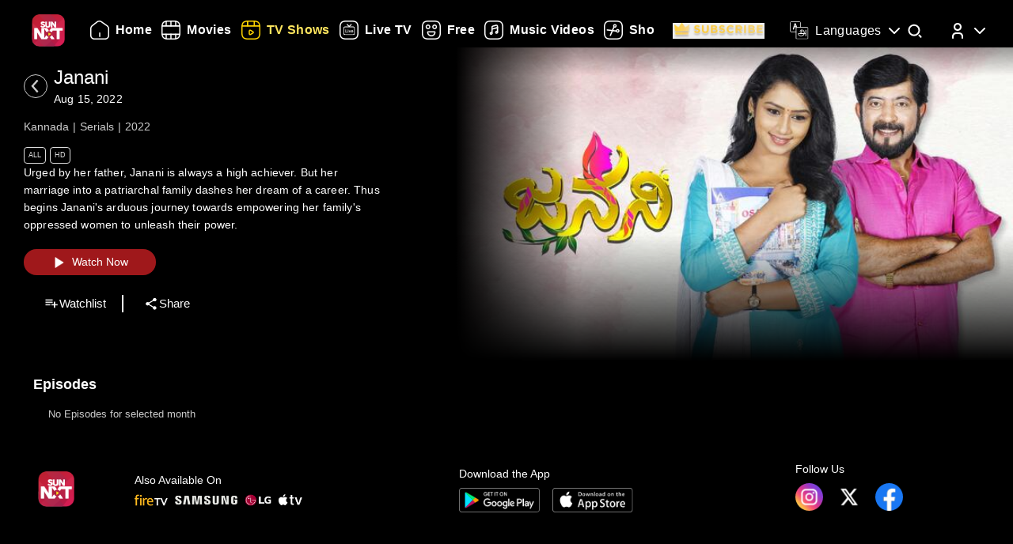

--- FILE ---
content_type: text/html; charset=utf-8
request_url: https://www.sunnxt.com/suntv-kannada-serial-janani-episodeno11-Aug26-2022/detail/146111/146384
body_size: 8969
content:
<!DOCTYPE html><html lang="en"><head><meta name="viewport" content="width=device-width, initial-scale=1.0, maximum-scale=5.0,"/><meta charSet="utf-8"/><link rel="apple-touch-icon" sizes="57x57" href="/images/sunnxt/icons/favicon-32x32.png"/><link rel="apple-touch-icon" sizes="60x60" href="/images/sunnxt/icons/apple-touch-icon.png"/><link rel="apple-touch-icon" sizes="72x72" href="/images/sunnxt/icons/apple-touch-icon.png"/><link rel="apple-touch-icon" sizes="76x76" href="/images/sunnxt/icons/apple-touch-icon.png"/><link rel="apple-touch-icon" sizes="114x114" href="/images/sunnxt/icons/apple-touch-icon.png"/><link rel="apple-touch-icon" sizes="120x120" href="/images/sunnxt/icons/apple-touch-icon.png"/><link rel="apple-touch-icon" sizes="144x144" href="/images/sunnxt/icons/apple-touch-icon.png"/><link rel="apple-touch-icon" sizes="152x152" href="/images/sunnxt/icons/apple-touch-icon.png"/><link rel="apple-touch-icon" sizes="180x180" href="/images/sunnxt/icons/apple-touch-icon.png"/><link rel="icon" type="image/png" sizes="192x192" href="/images/sunnxt/icons/android-chrome-192x192.png"/><link rel="icon" type="image/png" sizes="32x32" href="/images/sunnxt/icons/favicon-32x32.png"/><link rel="icon" type="image/png" sizes="96x96" href="/images/sunnxt/icons/favicon-32x32.png"/><link rel="icon" type="image/png" sizes="16x16" href="/images/sunnxt/icons/favicon-16x16.png"/><link rel="shortcut icon" href="/images/sunnxt/icons/favicon.ico" type="image/x-icon"/><link rel="icon" href="/images/sunnxt/icons/favicon.ico" type="image/x-icon"/><link rel="preload" href="/images/logins_bgimg.jpg" as="image"/><link rel="stylesheet" href="/videojs/video-js.min.css" class="cssforVideoJS"/><link rel="stylesheet" href="/videojs/videojs-dvr.css" class="cssforVideoJS"/><link rel="dns-prefetch" href="https://sund-images.sunnxt.com/"/><link rel="preconnect" href="https://sund-images.sunnxt.com/" crossorigin="anonymous"/><script id="twitter-conversion-tracking-basecode">
					!function(e,t,n,s,u,a){e.twq||(s=e.twq=function(){s.exe?s.exe.apply(s,arguments):s.queue.push(arguments);
                    },s.version='1.1',s.queue=[],u=t.createElement(n),u.async=!0,u.src='https://static.ads-twitter.com/uwt.js',
                    a=t.getElementsByTagName(n)[0],a.parentNode.insertBefore(u,a))}(window,document,'script');
                    twq('config','nzce0');</script><meta name="facebook-domain-verification" content="97478gxuv7c4sl9ygkl0j27kniaa96"/><meta name="google-site-verification" content="PDhude5SZvRKBZCpgmcgZwc8k2hEhs7WdhZc5QlOfDY"/><link rel="canonical" href="https://www.sunnxt.com/suntv-kannada-serial-janani-episodeno11-Aug26-2022/detail/146111/146384"/><title>Watch Janani (Episode  ) Kannada serial online | Sun NXT</title><meta name="title" content="Watch Janani (Episode  ) Kannada serial online | Sun NXT"/><meta name="description" content="Watch Janani (Episode  ) Kannada serial online in full HD on Sun NXT. Subscribe and watch all the episodes of Janani serial online in HD quality on Sun NXT."/><meta name="keywords" content="janani, oldshows, oldserials, iconicserials"/><script id="structured-data" type="application/ld+json">{"@context":"https://schema.org/","@type":"vodchannel","url":"https://www.sunnxt.com/suntv-kannada-serial-janani-episodeno-Aug15-2022/detail/146111/0/","name":"Janani","description":"Urged by her father, Janani is always a high achiever. But her marriage into a patriarchal family dashes her dream of a career. Thus begins Janani's arduous journey towards empowering her family's oppressed women to unleash their power.","genre":"Serials","image":"https://sund-images.sunnxt.com/146111/640x360_Janani_146111_b9aff18f-7236-4ead-95de-645392acf852.jpg","actors":[],"director":[],"trailer":{"@type":"VideoObject","name":"Janani","description":"Urged by her father, Janani is always a high achiever. But her marriage into a patriarchal family dashes her dream of a career. Thus begins Janani's arduous journey towards empowering her family's oppressed women to unleash their power.","thumbnailUrl":"https://sund-images.sunnxt.com/146111/640x360_Janani_146111_b9aff18f-7236-4ead-95de-645392acf852.jpg","contentUrl":"https://www.sunnxt.com/suntv-kannada-serial-janani-episodeno-Aug15-2022/detail/146111/0/","uploadDate":"2022-08-15T21:00:00.000Z","duration":"0:30:00"},"potentialAction":[{"@type":"WatchAction","target":"https://www.sunnxt.com/suntv-kannada-serial-janani-episodeno-Aug15-2022/detail/146111/0/"}]}</script><script id="structured-data" type="application/ld+json">{"@context":"http://schema.org","@type":"Organization","name":"Sun NXT","legalName":"Sun TV Network Limited","url":"https://www.sunnxt.com/suntv-kannada-serial-janani-episodeno11-Aug26-2022/detail/146111/146384","logo":{"@type":"ImageObject","url":" https://www.sunnxt.com/images/logo/logo.png","width":65,"height":64},"description":"Watch latest movies and TV Shows online or stream right to your Smart TV, FireTV, Chromecast, Roku, Apple TV, mobile, tablet and more","contactPoint":{"@type":"ContactPoint","telephone":"+91-044-44676767","contactType":"customer service","availableLanguage":["English","Tamil"]},"sameAs":["https://www.facebook.com/SunNXT/","https://twitter.com/sunnxt","https://www.instagram.com/sunnxt/","https://apps.apple.com/us/app/sun-nxt-live-tv-movies/id1244757492","https://play.google.com/store/apps/details?id=com.suntv.sunnxt"]}</script><script id="structured-data" type="application/ld+json">{"@context":"http://schema.org/","@graph":[{"@context":"http://schema.org/","@type":"SiteNavigationElement","@id":"https://www.sunnxt.com/#movie","name":"Movies","url":"https://www.sunnxt.com/movie"},{"@context":"http://schema.org/","@type":"SiteNavigationElement","@id":"https://www.sunnxt.com/#tv","name":"TV Shows","url":"https://www.sunnxt.com/tv"},{"@context":"http://schema.org/","@type":"SiteNavigationElement","@id":"https://www.sunnxt.com/#live","name":"Live TV","url":"https://www.sunnxt.com/live"},{"@context":"http://schema.org/","@type":"SiteNavigationElement","@id":"https://www.sunnxt.com/#shorts","name":"Shorts","url":"https://www.sunnxt.com/shorts"},{"@context":"http://schema.org/","@type":"SiteNavigationElement","@id":"https://www.sunnxt.com/#music","name":"Music Videos","url":"https://www.sunnxt.com/music"},{"@context":"http://schema.org/","@type":"SiteNavigationElement","@id":"https://www.sunnxt.com/#comedy","name":"Comedy","url":"https://www.sunnxt.com/comedy"}]}</script><script id="structured-data" type="application/ld+json">{"@context":"http://schema.org","@type":"EntryPoint","name":"Sun NXT","url":"https://www.sunnxt.com/suntv-kannada-serial-janani-episodeno11-Aug26-2022/detail/146111/146384","potentialAction":[{"@type":"ViewAction","target":{"@type":"EntryPoint","name":"Browse","url":"https://sunnxt.com/searchcontents"}},{"@type":"DownloadAction","name":"Download on the App Store","target":{"@type":"EntryPoint","name":"iOS App","url":"https://apps.apple.com/in/app/sun-nxt-live-tv-movies/id1217563729"}},{"@type":"DownloadAction","name":"Get it on Google Play","target":{"@type":"EntryPoint","name":"Android App","url":"https://play.google.com/store/apps/details?id=com.suntv.sunnxt&hl=en&gl=US"}}]}</script><script id="structured-data" type="application/ld+json">{"@context":"http://schema.org","@type":"WebPage","url":"https://www.sunnxt.com/suntv-kannada-serial-janani-episodeno11-Aug26-2022/detail/146111/146384","name":"Watch Janani (Episode  ) Kannada serial online | Sun NXT","description":"Watch Janani (Episode  ) Kannada serial online in full HD on Sun NXT. Subscribe and watch all the episodes of Janani serial online in HD quality on Sun NXT.","speakable":{"@type":"SpeakableSpecification","cssSelector":".detail_detail__Y11ZH"}}</script><meta property="fb:app_id" content="1424723510892140"/><meta property="og:type" content="business.business"/><meta name="twitter:card" content="summary_large_image"/><meta name="twitter:site" content="@sunnxt"/><meta name="twitter:creator" content="@sunnxt"/><meta property="og:title" content="Watch Janani (Episode  ) Kannada serial online | Sun NXT"/><meta name="twitter:title" content="Watch Janani (Episode  ) Kannada serial online | Sun NXT"/><meta property="og:description" content="Watch Janani (Episode  ) Kannada serial online in full HD on Sun NXT. Subscribe and watch all the episodes of Janani serial online in HD quality on Sun NXT."/><meta name="twitter:description" content="Watch Janani (Episode  ) Kannada serial online in full HD on Sun NXT. Subscribe and watch all the episodes of Janani serial online in HD quality on Sun NXT."/><meta property="og:image" content="https://sund-images.sunnxt.com/146111/640x360_Janani_146111_b9aff18f-7236-4ead-95de-645392acf852.jpg"/><meta name="twitter:image" content="https://sund-images.sunnxt.com/146111/640x360_Janani_146111_b9aff18f-7236-4ead-95de-645392acf852.jpg"/><meta property="og:image:width" content="300"/><meta property="og:image:height" content="300"/><meta property="al:ios:app_store_id" content="1217563729"/><meta property="al:ios:app_name" content="Sun NXT"/><meta property="al:android:app_name" content="Sun NXT"/><meta property="al:android:package" content="com.suntv.sunnxt"/><meta name="next-head-count" content="52"/><script id="Tiktok" data-nscript="beforeInteractive">
					!function (w, d, t) {
w.TiktokAnalyticsObject=t;var ttq=w[t]=w[t]||[];ttq.methods=["page","track","identify","instances","debug","on","off","once","ready","alias","group","enableCookie","disableCookie"],ttq.setAndDefer=function(t,e){t[e]=function(){t.push([e].concat(Array.prototype.slice.call(arguments,0)))}};for(var i=0;i<ttq.methods.length;i++)ttq.setAndDefer(ttq,ttq.methods[i]);ttq.instance=function(t){for(var e=ttq._i[t]||[],n=0;n<ttq.methods.length;n++)ttq.setAndDefer(e,ttq.methods[n]);return e},ttq.load=function(e,n){var i="https://analytics.tiktok.com/i18n/pixel/events.js";ttq._i=ttq._i||{},ttq._i[e]=[],ttq._i[e]._u=i,ttq._t=ttq._t||{},ttq._t[e]=+new Date,ttq._o=ttq._o||{},ttq._o[e]=n||{};n=document.createElement("script");n.type="text/javascript",n.async=!0,n.src=i+"?sdkid="+e+"&lib="+t;e=document.getElementsByTagName("script")[0];e.parentNode.insertBefore(n,e)};
ttq.load('CFN0QG3C77UCCRP9FAKG');
ttq.page();
}(window, document, 'ttq');</script><script id="googletagmanagerdataLayer3" data-nscript="beforeInteractive">(function(w,d,s,l,i){w[l]=w[l]||[];w[l].push({'gtm.start':new Date().getTime(),event:'gtm.js'});var f=d.getElementsByTagName(s)[0],
                    j=d.createElement(s),dl=l!='dataLayer'?'&l='+l:'';j.async=true;j.src='https://www.googletagmanager.com/gtm.js?id='+i+dl;f.parentNode.insertBefore(j,f);})(window,document,'script','dataLayer','GTM-KLX73P8');</script><link rel="preload" href="/_next/static/css/99c7446f1ca56d77.css" as="style"/><link rel="stylesheet" href="/_next/static/css/99c7446f1ca56d77.css" data-n-g=""/><link rel="preload" href="/_next/static/css/0896498b0ec9d060.css" as="style"/><link rel="stylesheet" href="/_next/static/css/0896498b0ec9d060.css" data-n-p=""/><link rel="preload" href="/_next/static/css/6d30946cbf3b97d0.css" as="style"/><link rel="stylesheet" href="/_next/static/css/6d30946cbf3b97d0.css" data-n-p=""/><link rel="preload" href="/_next/static/css/a2e77380244d1642.css" as="style"/><link rel="stylesheet" href="/_next/static/css/a2e77380244d1642.css" data-n-p=""/><noscript data-n-css=""></noscript><script defer="" nomodule="" src="/_next/static/chunks/polyfills-c67a75d1b6f99dc8.js"></script><script id="adsrvr" src="https://js.adsrvr.org/up_loader.1.1.0.js" defer="" data-nscript="beforeInteractive"></script><script src="/_next/static/chunks/webpack-a789402a1ee9f8b6.js" defer=""></script><script src="/_next/static/chunks/framework-9cf46cf0fe8d1146.js" defer=""></script><script src="/_next/static/chunks/main-87e187bab02036e0.js" defer=""></script><script src="/_next/static/chunks/pages/_app-833ad36c8110247f.js" defer=""></script><script src="/_next/static/chunks/fec483df-e0603574c815e717.js" defer=""></script><script src="/_next/static/chunks/7536-5aea6fa974415ec2.js" defer=""></script><script src="/_next/static/chunks/1664-62879b3c397e8b24.js" defer=""></script><script src="/_next/static/chunks/4969-52b5bd55141d15b4.js" defer=""></script><script src="/_next/static/chunks/6182-81456f6740668184.js" defer=""></script><script src="/_next/static/chunks/6066-836470e53a2dc84d.js" defer=""></script><script src="/_next/static/chunks/5675-fa0173bd69ddec39.js" defer=""></script><script src="/_next/static/chunks/6507-a8ffbbf7f01f52d5.js" defer=""></script><script src="/_next/static/chunks/5516-14b33be17b6e1cae.js" defer=""></script><script src="/_next/static/chunks/3856-31ffaef50e4810e5.js" defer=""></script><script src="/_next/static/chunks/8691-9157140a17ca4cf5.js" defer=""></script><script src="/_next/static/chunks/405-61dd312c5a9e3d5c.js" defer=""></script><script src="/_next/static/chunks/pages/%5Bslug%5D/detail/%5B...index%5D-3469da7bed65e27a.js" defer=""></script><script src="/_next/static/DDDUmVSGxO8cY41d_3PhW/_buildManifest.js" defer=""></script><script src="/_next/static/DDDUmVSGxO8cY41d_3PhW/_ssgManifest.js" defer=""></script></head><body><div id="__next"><noscript><img height="1" width="1" style="display:none"
				src="https://www.facebook.com/tr?id=3098936210328804&ev=PageView&noscript=1" /></noscript><noscript><iframe src=https://www.googletagmanager.com/ns.html?id=GTM-KLX73P8
                height="0" width="0" style="display:none;visibility:hidden"></iframe></noscript><div class="detail_detail_data__EZ1nC"><div><header class="fixed top-0 left-0 w-full text-white z-50 pointer-events-none transition-all duration-300
			bg-gradient-to-b from-black/90 via-black/50 to-transparent h-24
		"><div class="flex items-center justify-between  px-4 md:px-10 h-full pb-[1px] md:pb-[0px] lg:pb-[20px]"><img class="h-[clamp(32px,3vw+24px,41px)] cursor-pointer pointer-events-auto" src="/images/logo/logo.png" alt="logo"/><nav class="flex-1 w-[60%] ml-4 lg:ml-6 md:flex items-center"><div class=" flex items-center relative overflow-x-auto scrollbar-hide w-full md:w-auto sm:w-[100vw] pointer-events-auto "><ul class="
            flex flex-row items-center space-x-5
            text-white text-sm font-medium
            whitespace-nowrap
			
          "></ul></div></nav><div class="flex items-start mt-2 space-x-4 sm:space-x-6 md:space-x-8 ml-3 sm:ml-4 md:ml-6"><div class="relative flex items-center h-full group pointer-events-auto"><div class="flex items-center cursor-pointer text-white hover:text-[#FCE45E] transition-all duration-300"><img src="/images/Icons/language.svg" alt="language" class="w-6 h-6 mr-2 object-contain block group-hover:hidden"/><img src="/images/Icons/Language_hover.svg" alt="language" class="w-6 h-6 mr-2 object-contain hidden group-hover:block"/><span class="!xl:text-[16px] xl:font-semibold whitespace-nowrap tracking-wide ">Languages</span><img src="/images/Icons/Drop_down.svg" alt="caret" class="w-6 h-6 ml-1 object-contain transform transition-transform duration-300 group-hover:rotate-180"/></div><div class="absolute top-full left-0 hidden group-hover:flex flex-col backdrop-blur-xl bg-[rgba(35,35,35,0.55)] border border-[rgba(255,255,255,0.2)] rounded-lg shadow-[0_2px_10px_rgba(0,0,0,0.3)] p-2 z-50 w-[9rem] mt-[1px] opacity-0 translate-y-1 group-hover:opacity-100 group-hover:translate-y-0 transition-all duration-300 ease-out !font-normal"><ul class="max-h-auto overflow-y-auto scrollbar-hide text-gray-100 text-sm divide-y divide-[rgba(255,255,255,0.15)] divide-solid-mx-3 px-3"></ul><button type="submit" class="w-full mt-3 bg-[rgba(100,100,100,0.4)] backdrop-blur-md border border-[rgba(255,255,255,0.2)]  text-white py-1.5 rounded-md text-sm  hover:bg-[rgba(150,150,150,0.5)] transition">Apply</button></div></div><div class="group relative w-fit cursor-pointer pointer-events-auto"><span class="inline-block"><img src="/images/Icons/Search.svg" alt="search" class="w-6 h-6 block group-hover:hidden"/><img src="/images/Icons/Search_new.svg" alt="search hover" class="w-6 h-6 hidden group-hover:block"/></span><div class=" absolute  left-1/2 -translate-x-1/2  top-[120%]   bg-white text-black text-sm font-semibold px-2 py-1 rounded  whitespace-nowrap opacity-0 group-hover:opacity-100  transition-opacity duration-150  pointer-events-none z-[9999] ">Search</div></div><div class="relative group inline-block pointer-events-auto"><div class="relative inline-flex items-center cursor-pointer p-0"><img src="/images/Icons/Profile.svg" alt="profile" class="w-6 h-6 object-cover rounded-full group-hover:opacity-0 transition-opacity duration-300"/><img src="/images/Icons/Profile_hover.svg" alt="profile_hover" class="w-6 h-6 object-cover rounded-full absolute top-0 left-0 opacity-0 group-hover:opacity-100 transition-opacity duration-300"/><img src="/images/Icons/Drop_down.svg" alt="caret" class="w-6 h-6 ml-1 transform transition-transform duration-300 group-hover:rotate-180"/></div><div class="absolute right-0 top-[calc(100%+0px)] z-50
					md:w-40 md:p-2
					w-[40vw] p-3
					bg-[rgba(35,35,35,0.55)]
					backdrop-blur-md
					border border-[rgba(255,255,255,0.2)]
					rounded-lg
					shadow-[0_2px_10px_rgba(0,0,0,0.3)]
					opacity-0 translate-y-1
					pointer-events-none
					transition-all duration-300 ease-out
					group-hover:opacity-100
					group-hover:translate-y-0
					group-hover:pointer-events-auto
				"><ul><li class="flex items-center justify-center space-x-2 hover:text-[#FFD400] cursor-pointer transition text-gray-200 p-1 "><img src="/images/Icons/Login.svg" alt="logout" class="w-6 h-6 invert sepia saturate-500 hue-rotate-0 brightness-90"/><span>Log In</span></li></ul></div></div></div></div></header></div><div></div><div class="Toastify"></div><div class="detail_detail__Y11ZH"><div class="detail_detail_desktop__kTVvD"><div class="detail_player__3avqw"><div class="detail_video_description__0oskM"><div class="flex items-center"><div class="relative w-[30px] h-[30px] cursor-pointer group "><img src="/images/back_arrow_left.svg" alt="arrow" class="absolute inset-0 w-full h-full opacity-100 group-hover:opacity-0 transition-opacity duration-200"/><img src="/images/back_arrow_hover.svg" alt="arrow" class="absolute inset-0 w-full h-full opacity-0 group-hover:opacity-100 transition-opacity duration-200"/></div><div><span class="text-2xl md:pl-2">Janani</span><p class="text-2xl md:pl-2">Aug 15, 2022</p><h1 class="seoh1">Watch Janani Kannada Serial Online</h1><h2 class="seoh1">Aug 15, 2022 Episode</h2><h3 class="seoh1">Kannada | Serials | 2022</h3><h4 class="seoh1">Watch it in HD Quality Anytime</h4></div></div><ul class="detail_video_data__dpO5_"><li>Kannada</li><li>Serials</li><li>2022</li></ul><ul class="detail_video__T64Cv"><li>All</li><li>HD</li></ul><div class="detail_box__tpEE_"><input type="checkbox" id="expanded"/><p>Urged by her father, Janani is always a high achiever. But her marriage into a patriarchal family dashes her dream of a career. Thus begins Janani&#x27;s arduous journey towards empowering her family&#x27;s oppressed women to unleash their power.</p></div><button class="detail_play_button__z5wcB"><img src="/_next/static/media/playbtn.20bc35cf.png" alt="playbtn" id="playbtn"/></button><ul class="detail_share_data__zVLbl"><li><img src="" alt="watchlist"/>Watchlist<!-- --></li><li><img src="/images/share.png" alt="share"/>Share<!-- --></li></ul></div><div class="detail_player_section"><div class="detail_videoplayer__LvQPx"><div id="mainContainer"><div class="detail_coverposter"><img src="https://sund-images.sunnxt.com/146111/640x360_Janani_146111_b9aff18f-7236-4ead-95de-645392acf852.jpg" alt="cover_poster"/></div></div></div></div></div></div><div class="carousels_episodes__LQfo3"><div class="carousels_layout__Ng3hN"><div class="carousels_carousel_body__J6BxB"><div class="carousels_home_carosel_title__5Z0uK"><span class="carousels_carousel_title__x6pnm">Episodes<!-- --> <!-- --></span></div><div class="carousels_carousel_data__dVbKV"><div class="slick-slider slick-initialized"><div class="slick-list"><div class="slick-track" style="width:20%;left:0%"><div data-index="0" class="slick-slide slick-active slick-current" tabindex="-1" aria-hidden="false" style="outline:none;width:100%"><div><p class="carousels_nodata_section__BsBNk" tabindex="-1" style="width:100%;display:inline-block">No Episodes for selected month</p></div></div></div></div></div></div></div></div></div><div class="carousels_latest__BtwEd"></div></div><footer class="footer_footerWrapper__j2rE_ overflow-hidden w-full" style="--footer-bg:url()" id="footer"><div class="w-full pt-[3rem] bg-black/80"><div class="flex flex-col md:flex-row justify-between items-start md:items-center mx-[1rem] md:mx-[3rem] space-y-8 md:space-y-0"><div class="hidden md:block"><img src="/images/logo/logo.png" alt="Sun NXT Logo" class="w-[70%]"/></div><div class="text-sm flex flex-col items-start hidden md:block"><p>Also Available On</p><img src="/images/tvs_logos.png" alt="tvs" class="w-[60%] mt-2"/></div><div class="text-sm flex flex-col items-start"><p>Download the App</p><div class="flex space-x-4 w-[60%] mt-2"><a href="https://play.google.com/store/apps/details?id=com.suntv.sunnxt" target="_blank" rel="noreferrer"><img src="/images/footer_playstore_badge.png" alt="Google Play" class="w-40 md:w-44"/></a><a href="https://apps.apple.com/us/app/sun-nxt/id1244757492" target="_blank" rel="noreferrer"><img src="/images/footer_appstore_badge.png" alt="App Store" class="w-40 md:w-44"/></a></div></div><div class="flex flex-col text-sm"><p>Follow Us</p><div class="flex space-x-4 my-2 w-[60%]"><a href="https://www.instagram.com/sunnxt/" target="_blank" rel="noreferrer"><img src="/images/insta.png" alt="insta" class="w-[clamp(40px,9vw,65px)] h-[clamp(20px,4vw,35px)]"/></a><a href="https://twitter.com/sunnxt" target="_blank" rel="noreferrer"><img src="/images/twitter.png" alt="twitter" class="w-[clamp(40px,9vw,65px)] h-[clamp(20px,4vw,35px)]"/></a><a href="https://www.facebook.com/SunNXT/" target="_blank" rel="noreferrer"><img src="/images/facebook.png" alt="facebook" class="w-[clamp(40px,9vw,65px)] h-[clamp(20px,4vw,35px)]"/></a></div></div></div></div><div class="max-w-[100vw] mx-auto px-[1rem] md:px-[3rem] pt-4 md:pt-8 pb-6 md:pb-10 flex flex-col bg-black/80"><div class="flex flex-col lg:flex-row justify-between gap-[2rem] lg:gap-[3rem] pt-[20px] lg:pt-[30px]"><div class="min-w-[180px] flex-shrink-0"><p class="font-[100] mb-2 text-sm">Learn More</p><ul class="list-none p-0 text-white/60 text-xs"><li class="mb-2"><a href="/aboutUs">About Us</a></li><li class="mb-2"><a href="/faq">FAQs</a></li><li class="mb-2"><a href="/myprofile#feedback">Feedback</a></li><li class="mb-2"><a href="/privacypolicy">Privacy Policy</a></li><li class="mb-2"><a href="/termsOfuse">Terms of Use</a></li><li class="mb-2"><a href="/cookiePolicy">Cookie Policies</a></li><li class="mb-2"><a href="https://blog.sunnxt.com/" target="_blank" rel="noreferrer">Blog</a></li><li><a href="/content-grievance-redressal">Content Redressal Mechanism</a></li></ul></div><div class="w-full flex flex-wrap gap-[3rem] lg:gap-[3rem] md:gap-x-[6rem] gap-y-[3rem] 2xl:justify-around md:justify-start mt-0 md:flex-row flex-col"></div></div> <!-- --></div><div class="text-center p-5 text-[clamp(10px,1.1vw,12px)] text-white/50 bg-black/80"><p><span class="mr-2 text-gray-400">1.20.0.0 |</span>Copyright © <!-- -->2026<!-- --> Sun NXT, all related channels, content, images, visuals, and logos are property of Sun TV Network Ltd. All rights reserved.<!-- --></p></div></footer></div></div><script id="__NEXT_DATA__" type="application/json">{"props":{"pageProps":{"ip":"3.141.104.179","contentData":{"status":"SUCCESS","message":"OK","code":200,"results":[{"globalServiceId":"GID_146111","_id":"146111","relatedCast":{"values":[]},"currentUserData":{"elapsed_time":0,"rating":0,"favorite":false,"like":null,"purchase":[]},"hostName":null,"publishingHouse":{"userName":"harinarayan.ontrack@sunnetwork.in","publishingHouseId":45,"publishingHouseName":"SUN","userId":233},"content":{"startDate":"2022-08-15T00:00:00.000Z","endDate":"2028-03-17T00:00:00.000Z","parentIds":null,"drmType":"","rightsHolder":null,"seasonNo":"","releaseDate":"2022-08-15T21:00:00.000Z","duration":"0:30:00","videoQuality":"HD","is3d":false,"siblingOrder":6499,"serialNo":"","contentRating":"4.5","drmEnabled":true,"isChromeCastEnabled":true,"contentCreater":null,"categoryName":"Suitable For All Ages","adEnabled":true,"genre":[{"id":"591af8afe4b007c80bd4f665","name":"Serials"}],"isAzure":true,"certifiedRatings":{"values":[{"rating":"U","title":null,"description":null,"name":"certifiedRating","country":null},{"rating":"All","title":"Suitable for all age viewers","description":"Suitable for all age viewers","name":"cbfcRatingOTT","country":"IN"}]},"isMpegDash":true,"language":["kannada"],"categoryType":"All"},"relatedMultimedia":{"values":[]},"thumbnailSeekPreview":"","subtitles":{"values":[]},"generalInfo":{"seriesId":"","seasonId":"146111","showDisplayTabs":{"showDisplaySuffix":"","showDisplayStart":"2022-08-15","showDisplayType":"monthly","showDisplayText":"MMM-YY","showDisplayfrequency":"","showDisplayOrder":"asc","showAirStatus":"completed","showDisplayEnd":"2024-10-27"},"mobilePromotionURL":null,"topRightBadge":null,"webPromotionURL":null,"bottomCenterLabelText":null,"AlbumName":null,"contentPlayDuration":null,"isHDRImage":null,"altTitle":[],"streamType":"vodchannel","actionType":null,"categoryTypeImage":"https://sund-images.sunnxt.com/meta-data/category-type/All.png","briefDescription":"Urged by her father, Janani is always a high achiever. But her marriage into a patriarchal family dashes her dream of a career. Thus begins Janani's arduous journey towards empowering her family's oppressed women to unleash their power.","heroBannerLabelText":null,"displayTitle":"Aug 15, 2022","drm_partner_kids":[],"autoPlayDuration":15,"alterDescription":null,"isDownloadable":true,"promotionId":null,"category":"","isDolby":false,"isHDR10PlusImage":null,"topRightBadgeInt":null,"title":"Janani","assetId":null,"isAtmosImage":null,"mediaTailorConfigURL":null,"isDolbyvision":false,"altGenre":null,"topLeftBadgeText":null,"subtitlesImage":null,"additional_cdn":null,"showWatermark":false,"drm_partner":null,"altDisplayTitle":"","previousContent":"","cdnType":null,"altDescription":null,"type":"vodchannel","ssaiEnabled":null,"isDolbyVisionImage":null,"accessControl":"Guest","isDolbyImage":null,"seoH1Tag":null,"description":"Urged by her father, Janani is always a high achiever. But her marriage into a patriarchal family dashes her dream of a career. Thus begins Janani's arduous journey towards empowering her family's oppressed women to unleash their power.","seoH4Tag":null,"tagLine":"","isHdr":false,"deepLinkiOS":"","topLeftBadge":null,"akamaiTag":"","isDvr":false,"alternateRelatedTitle":[],"seasonNo":"","seoDescription":null,"seoTitle":null,"actionURL":null,"nextContent":"","seoH3Tag":null,"deepLink":"","bottomCenterLabel":null,"videoAvailable":true,"preferredCdn":null,"_id":"146111","relatedTitle":"","isHdr10":false,"isHdr10plus":false,"seoH5Tag":null,"isSellable":false,"isHDR10Image":null,"equivalentChannelId":null,"seoH6Tag":null,"contentRights":["avod"],"altLanguage":"ಕನ್ನಡ","topRightBadgeText":null,"videoQualityImage":null,"isAtmos":false,"altBriefDescription":null,"partnerId":"","contentRule":{"rule":[{"duration":0,"rulesConditions":[{"values":["DUMMY"],"name":"country","condition":"NOT IN"}],"name":"Free to all countries","rulesProperties":[{"values":["AVOD"],"name":"contentRights"}]}]},"seoH2Tag":null},"images":{"values":[{"profile":"xxhdpi","operator":"myplex","resolution":"1600x1200","link":"https://sund-images.sunnxt.com/146111/1600x1200_Janani_146111_b3e2be9d-fd41-4adb-ae6c-d4049cb7f300.jpg","type":"preview"},{"profile":"xhdpi","operator":"myplex","resolution":"832x623","link":"https://sund-images.sunnxt.com/146111/832x623_Janani_146111_b3e2be9d-fd41-4adb-ae6c-d4049cb7f300.jpg","type":"preview"},{"profile":"hdpi","operator":"myplex","resolution":"452x339","link":"https://sund-images.sunnxt.com/146111/452x339_Janani_146111_b3e2be9d-fd41-4adb-ae6c-d4049cb7f300.jpg","type":"preview"},{"profile":"mdpi","operator":"myplex","resolution":"361x270","link":"https://sund-images.sunnxt.com/146111/361x270_Janani_146111_b3e2be9d-fd41-4adb-ae6c-d4049cb7f300.jpg","type":"preview"},{"profile":"ldpi","operator":"myplex","resolution":"200x150","link":"https://sund-images.sunnxt.com/146111/200x150_Janani_146111_b3e2be9d-fd41-4adb-ae6c-d4049cb7f300.jpg","type":"preview"},{"profile":"xxhdpi","operator":"myplex","resolution":"1600x1200","link":"https://sund-images.sunnxt.com/146111/1600x1200_Janani_146111_b3e2be9d-fd41-4adb-ae6c-d4049cb7f300.jpg","type":"preview"},{"profile":"xhdpi","operator":"myplex","resolution":"832x623","link":"https://sund-images.sunnxt.com/146111/832x623_Janani_146111_b3e2be9d-fd41-4adb-ae6c-d4049cb7f300.jpg","type":"preview"},{"profile":"hdpi","operator":"myplex","resolution":"452x339","link":"https://sund-images.sunnxt.com/146111/452x339_Janani_146111_b3e2be9d-fd41-4adb-ae6c-d4049cb7f300.jpg","type":"preview"},{"profile":"mdpi","operator":"myplex","resolution":"361x270","link":"https://sund-images.sunnxt.com/146111/361x270_Janani_146111_b3e2be9d-fd41-4adb-ae6c-d4049cb7f300.jpg","type":"preview"},{"profile":"ldpi","operator":"myplex","resolution":"200x150","link":"https://sund-images.sunnxt.com/146111/200x150_Janani_146111_b3e2be9d-fd41-4adb-ae6c-d4049cb7f300.jpg","type":"preview"},{"profile":"mdpi","operator":"myplex","resolution":"640x360","link":"https://sund-images.sunnxt.com/146111/640x360_Janani_146111_e1fdcfe8-e3b6-4269-8c3b-a935b3f7a182.jpg","type":"coverposterimage"},{"profile":"xxhdpi","operator":"myplex","resolution":"1920x1080","link":"https://sund-images.sunnxt.com/146111/1920x1080_Janani_146111_e1fdcfe8-e3b6-4269-8c3b-a935b3f7a182.jpg","type":"coverposterimage"},{"profile":"xhdpi","operator":"myplex","resolution":"1280x720","link":"https://sund-images.sunnxt.com/146111/1280x720_Janani_146111_e1fdcfe8-e3b6-4269-8c3b-a935b3f7a182.jpg","type":"coverposterimage"},{"profile":"hdpi","operator":"myplex","resolution":"960x540","link":"https://sund-images.sunnxt.com/146111/960x540_Janani_146111_e1fdcfe8-e3b6-4269-8c3b-a935b3f7a182.jpg","type":"coverposterimage"},{"profile":"mdpi","operator":"myplex","resolution":"640x360","link":"https://sund-images.sunnxt.com/146111/640x360_Janani_146111_e1fdcfe8-e3b6-4269-8c3b-a935b3f7a182.jpg","type":"coverposterimage"},{"profile":"xxhdpi","operator":"myplex","resolution":"1920x1080","link":"https://sund-images.sunnxt.com/146111/1920x1080_Janani_146111_e1fdcfe8-e3b6-4269-8c3b-a935b3f7a182.jpg","type":"coverposterimage"},{"profile":"xhdpi","operator":"myplex","resolution":"1280x720","link":"https://sund-images.sunnxt.com/146111/1280x720_Janani_146111_e1fdcfe8-e3b6-4269-8c3b-a935b3f7a182.jpg","type":"coverposterimage"},{"profile":"hdpi","operator":"myplex","resolution":"960x540","link":"https://sund-images.sunnxt.com/146111/960x540_Janani_146111_e1fdcfe8-e3b6-4269-8c3b-a935b3f7a182.jpg","type":"coverposterimage"},{"profile":"xhdpi","operator":"myplex","resolution":"1000x1500","link":"https://sund-images.sunnxt.com/146111/1000x1500_Janani_146111_45d0d990-abb9-4111-bc0f-3a9da2ae0ad4.jpg","type":"thumbnail"},{"profile":"hdpi","operator":"myplex","resolution":"500x750","link":"https://sund-images.sunnxt.com/146111/500x750_Janani_146111_45d0d990-abb9-4111-bc0f-3a9da2ae0ad4.jpg","type":"thumbnail"},{"profile":"mdpi","operator":"myplex","resolution":"250x375","link":"https://sund-images.sunnxt.com/146111/250x375_Janani_146111_45d0d990-abb9-4111-bc0f-3a9da2ae0ad4.jpg","type":"thumbnail"},{"profile":"ldpi","operator":"myplex","resolution":"240x360","link":"https://sund-images.sunnxt.com/146111/240x360_Janani_146111_45d0d990-abb9-4111-bc0f-3a9da2ae0ad4.jpg","type":"thumbnail"},{"profile":"xhdpi","operator":"myplex","resolution":"1000x1500","link":"https://sund-images.sunnxt.com/146111/1000x1500_Janani_146111_45d0d990-abb9-4111-bc0f-3a9da2ae0ad4.jpg","type":"thumbnail"},{"profile":"hdpi","operator":"myplex","resolution":"500x750","link":"https://sund-images.sunnxt.com/146111/500x750_Janani_146111_45d0d990-abb9-4111-bc0f-3a9da2ae0ad4.jpg","type":"thumbnail"},{"profile":"mdpi","operator":"myplex","resolution":"250x375","link":"https://sund-images.sunnxt.com/146111/250x375_Janani_146111_45d0d990-abb9-4111-bc0f-3a9da2ae0ad4.jpg","type":"thumbnail"},{"profile":"ldpi","operator":"myplex","resolution":"240x360","link":"https://sund-images.sunnxt.com/146111/240x360_Janani_146111_45d0d990-abb9-4111-bc0f-3a9da2ae0ad4.jpg","type":"thumbnail"},{"profile":"mdpi","operator":"myplex","resolution":"640x360","link":"https://sund-images.sunnxt.com/146111/640x360_Janani_146111_b9aff18f-7236-4ead-95de-645392acf852.jpg","type":"coverposter"},{"profile":"xxhdpi","operator":"myplex","resolution":"1920x1080","link":"https://sund-images.sunnxt.com/146111/1920x1080_Janani_146111_b9aff18f-7236-4ead-95de-645392acf852.jpg","type":"coverposter"},{"profile":"xhdpi","operator":"myplex","resolution":"1280x720","link":"https://sund-images.sunnxt.com/146111/1280x720_Janani_146111_b9aff18f-7236-4ead-95de-645392acf852.jpg","type":"coverposter"},{"profile":"hdpi","operator":"myplex","resolution":"960x540","link":"https://sund-images.sunnxt.com/146111/960x540_Janani_146111_b9aff18f-7236-4ead-95de-645392acf852.jpg","type":"coverposter"},{"profile":"xxhdpi-v2","operator":"myplex","resolution":"1408x792","link":"https://sund-images.sunnxt.com/146111/1408x792_Janani_146111_b9aff18f-7236-4ead-95de-645392acf852.jpg","type":"coverposter"},{"profile":"xhdpi-v2","operator":"myplex","resolution":"1209x680","link":"https://sund-images.sunnxt.com/146111/1209x680_Janani_146111_b9aff18f-7236-4ead-95de-645392acf852.jpg","type":"coverposter"},{"profile":"hdpi-v2","operator":"myplex","resolution":"400x225","link":"https://sund-images.sunnxt.com/146111/400x225_Janani_146111_b9aff18f-7236-4ead-95de-645392acf852.jpg","type":"coverposter"},{"profile":"mdpi-v2","operator":"myplex","resolution":"240x135","link":"https://sund-images.sunnxt.com/146111/240x135_Janani_146111_b9aff18f-7236-4ead-95de-645392acf852.jpg","type":"coverposter"},{"profile":"ldpi-v2","operator":"myplex","resolution":"176x99","link":"https://sund-images.sunnxt.com/146111/176x99_Janani_146111_b9aff18f-7236-4ead-95de-645392acf852.jpg","type":"coverposter"},{"profile":"mdpi","operator":"myplex","resolution":"640x360","link":"https://sund-images.sunnxt.com/146111/640x360_Janani_146111_b9aff18f-7236-4ead-95de-645392acf852.jpg","type":"coverposter"},{"profile":"xxhdpi","operator":"myplex","resolution":"1920x1080","link":"https://sund-images.sunnxt.com/146111/1920x1080_Janani_146111_b9aff18f-7236-4ead-95de-645392acf852.jpg","type":"coverposter"},{"profile":"xhdpi","operator":"myplex","resolution":"1280x720","link":"https://sund-images.sunnxt.com/146111/1280x720_Janani_146111_b9aff18f-7236-4ead-95de-645392acf852.jpg","type":"coverposter"},{"profile":"hdpi","operator":"myplex","resolution":"960x540","link":"https://sund-images.sunnxt.com/146111/960x540_Janani_146111_b9aff18f-7236-4ead-95de-645392acf852.jpg","type":"coverposter"},{"profile":"xxhdpi-v2","operator":"myplex","resolution":"1408x792","link":"https://sund-images.sunnxt.com/146111/1408x792_Janani_146111_b9aff18f-7236-4ead-95de-645392acf852.jpg","type":"coverposter"},{"profile":"xhdpi-v2","operator":"myplex","resolution":"1209x680","link":"https://sund-images.sunnxt.com/146111/1209x680_Janani_146111_b9aff18f-7236-4ead-95de-645392acf852.jpg","type":"coverposter"},{"profile":"hdpi-v2","operator":"myplex","resolution":"400x225","link":"https://sund-images.sunnxt.com/146111/400x225_Janani_146111_b9aff18f-7236-4ead-95de-645392acf852.jpg","type":"coverposter"},{"profile":"mdpi-v2","operator":"myplex","resolution":"240x135","link":"https://sund-images.sunnxt.com/146111/240x135_Janani_146111_b9aff18f-7236-4ead-95de-645392acf852.jpg","type":"coverposter"},{"profile":"ldpi-v2","operator":"myplex","resolution":"176x99","link":"https://sund-images.sunnxt.com/146111/176x99_Janani_146111_b9aff18f-7236-4ead-95de-645392acf852.jpg","type":"coverposter"},{"profile":"xhdpi","operator":"myplex","resolution":"1000x1500","link":"https://sund-images.sunnxt.com/146111/1000x1500_Janani_146111_8f53a9bf-a497-4b11-a5c4-ea838362444a.jpg","type":"thumbnailimage"},{"profile":"hdpi","operator":"myplex","resolution":"500x750","link":"https://sund-images.sunnxt.com/146111/500x750_Janani_146111_8f53a9bf-a497-4b11-a5c4-ea838362444a.jpg","type":"thumbnailimage"},{"profile":"mdpi","operator":"myplex","resolution":"250x375","link":"https://sund-images.sunnxt.com/146111/250x375_Janani_146111_8f53a9bf-a497-4b11-a5c4-ea838362444a.jpg","type":"thumbnailimage"},{"profile":"xhdpi","operator":"myplex","resolution":"1000x1500","link":"https://sund-images.sunnxt.com/146111/1000x1500_Janani_146111_8f53a9bf-a497-4b11-a5c4-ea838362444a.jpg","type":"thumbnailimage"},{"profile":"hdpi","operator":"myplex","resolution":"500x750","link":"https://sund-images.sunnxt.com/146111/500x750_Janani_146111_8f53a9bf-a497-4b11-a5c4-ea838362444a.jpg","type":"thumbnailimage"},{"profile":"mdpi","operator":"myplex","resolution":"250x375","link":"https://sund-images.sunnxt.com/146111/250x375_Janani_146111_8f53a9bf-a497-4b11-a5c4-ea838362444a.jpg","type":"thumbnailimage"},{"profile":"xhdpi","operator":"myplex","resolution":"defaultwidthxdefaultheight","link":"https://sund-images.sunnxt.com/146111/Janani_146111_87566397-bf5f-4ad7-b0c7-3e7e7f6771de.png","type":"contenttitleimage"},{"profile":"hdpi","operator":"myplex","resolution":"defaultwidthxdefaultheight","link":"https://sund-images.sunnxt.com/146111/Janani_146111_87566397-bf5f-4ad7-b0c7-3e7e7f6771de.png","type":"contenttitleimage"},{"profile":"mdpi","operator":"myplex","resolution":"defaultwidthxdefaultheight","link":"https://sund-images.sunnxt.com/146111/Janani_146111_87566397-bf5f-4ad7-b0c7-3e7e7f6771de.png","type":"contenttitleimage"},{"profile":"xhdpi","operator":"myplex","resolution":"defaultwidthxdefaultheight","link":"https://sund-images.sunnxt.com/146111/Janani_146111_87566397-bf5f-4ad7-b0c7-3e7e7f6771de.png","type":"contenttitleimage"},{"profile":"hdpi","operator":"myplex","resolution":"defaultwidthxdefaultheight","link":"https://sund-images.sunnxt.com/146111/Janani_146111_87566397-bf5f-4ad7-b0c7-3e7e7f6771de.png","type":"contenttitleimage"},{"profile":"mdpi","operator":"myplex","resolution":"defaultwidthxdefaultheight","link":"https://sund-images.sunnxt.com/146111/Janani_146111_87566397-bf5f-4ad7-b0c7-3e7e7f6771de.png","type":"contenttitleimage"}]},"packages":[],"timeshiftDuration":null,"tags":{"values":[{"category":"","name":"janani","weight":1,"genre":"","id":"51118907","qualifier":""},{"category":"","name":"oldshows","weight":1,"genre":"","id":"51118908","qualifier":""},{"category":"","name":"oldserials","weight":1,"genre":"","id":"51118909","qualifier":""},{"category":"","name":"iconicserials","weight":1,"genre":"","id":"51118910","qualifier":""}]}}],"request_id":"91682697-b7a8-41c1-a0b4-564ffdb6cc4e"},"contentId":"146111","contentType":"vodchannel","CID":"146384","hostName":"www.sunnxt.com","promoImages":"","webPromoUrl":"","bannerTitle":""},"__N_SSP":true},"page":"/[slug]/detail/[...index]","query":{"slug":"suntv-kannada-serial-janani-episodeno11-Aug26-2022","index":["146111","146384"]},"buildId":"DDDUmVSGxO8cY41d_3PhW","isFallback":false,"gssp":true,"locale":"en","locales":["en"],"defaultLocale":"en","scriptLoader":[]}</script></body></html>

--- FILE ---
content_type: application/javascript; charset=UTF-8
request_url: https://www.sunnxt.com/_next/static/chunks/pages/aboutUs-1112f1ebb54db028.js
body_size: 3212
content:
(self.webpackChunk_N_E=self.webpackChunk_N_E||[]).push([[8051],{88518:function(t,e,n){"use strict";n.d(e,{Z:function(){return l}});var o=n(9008),s=n.n(o),a=n(67294),i=n(11163),c=n(85518),r=n(85893);function l(t){var e,n,o,l,m,p,u,d,h=(0,i.useRouter)(),g=(h.locales,h.asPath);d=g.includes("inside")?".viewmore_viewall__mdKpW":g.includes("detail")?".detail_detail__Y11ZH":g.includes("live")?".livetv_livetv__R_PjQ":".Home_container__bCOhY";var w={"@context":"http://schema.org","@type":"WebPage",url:"https://".concat(t.hostName?t.hostName:"www.sunnxt.com").concat(t.hostName&&g||""),name:t.seoData&&t.seoData.seotitle?t.seoData.seotitle:"Sun NXT - Watch Movies Online, Watch TV Shows, News Online",description:t.seoData&&t.seoData.seodescription?t.seoData.seodescription:"Sun NXT is an online video streaming platform owned and operated by Sun TV Network Limited which offers live TV content, movies, originals, kid\u2019s Content, music across 5 South Indian languages viz: Tamil, Telugu, Kannada & Malayalam."};return g.includes("inside")||(w.speakable={"@type":"SpeakableSpecification",cssSelector:d}),(0,r.jsxs)("div",{children:[(0,r.jsxs)(s(),{children:[(0,r.jsx)("link",{rel:"preload",href:"/images/logins_bgimg.jpg",as:"image"}),g.includes("live")&&c.G6&&(0,r.jsxs)(r.Fragment,{children:[(0,r.jsx)("link",{rel:"stylesheet",href:"/videojs/video-js.min.css",className:"cssforVideoJS"}),(0,r.jsx)("link",{rel:"stylesheet",href:"/videojs/videojs-dvr.css",className:"cssforVideoJS"})]}),!g.includes("/live")&&(0,r.jsxs)(r.Fragment,{children:[(0,r.jsx)("link",{rel:"stylesheet",href:"/videojs/video-js.min.css",className:"cssforVideoJS"}),(0,r.jsx)("link",{rel:"stylesheet",href:"/videojs/videojs-dvr.css",className:"cssforVideoJS"})]}),(0,r.jsx)("link",{rel:"dns-prefetch",href:"https://sund-images.sunnxt.com/"}),(0,r.jsx)("link",{rel:"preconnect",href:"https://sund-images.sunnxt.com/",crossOrigin:"anonymous"}),(0,r.jsx)("script",{id:"twitter-conversion-tracking-basecode",dangerouslySetInnerHTML:{__html:"\n\t\t\t\t\t!function(e,t,n,s,u,a){e.twq||(s=e.twq=function(){s.exe?s.exe.apply(s,arguments):s.queue.push(arguments);\n                    },s.version='1.1',s.queue=[],u=t.createElement(n),u.async=!0,u.src='https://static.ads-twitter.com/uwt.js',\n                    a=t.getElementsByTagName(n)[0],a.parentNode.insertBefore(u,a))}(window,document,'script');\n                    twq('config','nzce0');"}}),("/"==g||"/home"==g)&&(0,r.jsx)("script",{id:"structured-data",type:"application/ld+json",dangerouslySetInnerHTML:{__html:JSON.stringify({"@context":"http://schema.org","@type":"WebSite",url:" https://sunnxt.com/",name:"Sun NXT",description:"Watch latest movies and TV Shows online or stream right to your Smart TV, FireTV, Chromecast, Roku, Apple TV, mobile, tablet and more",publisher:{"@type":"Organization",name:" Sun NXT ",logo:{"@type":"ImageObject",url:" https://sunnxt.com/images/logo/logo.png",width:65,height:64},sameAs:["https://www.facebook.com/SunNXT/","https://twitter.com/sunnxt","https://www.instagram.com/sunnxt/","https://apps.apple.com/us/app/sun-nxt-live-tv-movies/id1244757492","https://play.google.com/store/apps/details?id=com.suntv.sunnxt&referrer=utm_source%3Dwww.sunnxt.com%26utm_medium%3Dwww.sunnxt.com"]}})}}),(0,r.jsx)("meta",{name:"facebook-domain-verification",content:"97478gxuv7c4sl9ygkl0j27kniaa96"}),(0,r.jsx)("meta",{name:"google-site-verification",content:"PDhude5SZvRKBZCpgmcgZwc8k2hEhs7WdhZc5QlOfDY"}),void 0!==t.hostName&&null!==t.hostName&&""!==t.hostName?t&&t.seoData&&void 0!==t.seoData.canonicaltag&&null!==t.seoData.canonicaltag&&""!==t.seoData.canonicaltag&&t.seoData.canonicaltag.length>0&&"/"!==t.seoData.canonicaltag?(0,r.jsx)("link",{rel:"canonical",href:"https://".concat(t.hostName).concat(g)}):(0,r.jsx)("link",{rel:"canonical",href:"https://".concat(t.hostName).concat("/live/[...index]"!==g?g:"/live/")}):"undefined"!==typeof document&&(0,r.jsx)("link",{rel:"canonical",href:document.location.href}),t&&t.seoData&&void 0!==t.seoData.seotitle?(0,r.jsxs)(a.Fragment,{children:[(0,r.jsx)("title",{children:t.seoData.seotitle}),(0,r.jsx)("meta",{name:"title",content:t.seoData.seotitle}),(0,r.jsx)("meta",{name:"description",content:t.seoData.seodescription}),(0,r.jsx)("meta",{name:"keywords",content:t.seoData.seokeywords})]}):(0,r.jsxs)(a.Fragment,{children:[(0,r.jsx)("title",{children:"Sun NXT - Watch Movies Online, Watch TV Shows, News Online"}),(0,r.jsx)("meta",{name:"title",content:"Sun NXT - Watch Movies Online, Watch TV Shows, News Online"}),(0,r.jsx)("meta",{name:"description",content:"Watch latest movies and TV Shows online or stream right to your Smart TV, FireTV, Chromecast, Roku, Apple TV, mobile, tablet and more"}),(0,r.jsx)("meta",{name:"keywords",content:"watch online, movies, watch movies India, watch TV online, full length movies, online tv streaming, watch movies, movies online, watch TV, TV online, TV shows online, watch TV shows"})]}),t&&t.contentStructuredData&&void 0!==t.contentStructuredData&&(0,r.jsx)("script",{id:"structured-data",type:"application/ld+json",dangerouslySetInnerHTML:{__html:JSON.stringify(t.contentStructuredData)}}),(0,r.jsx)("script",{id:"structured-data",type:"application/ld+json",dangerouslySetInnerHTML:{__html:JSON.stringify({"@context":"http://schema.org","@type":"Organization",name:"Sun NXT",legalName:"Sun TV Network Limited",url:"https://".concat(t.hostName?t.hostName:"www.sunnxt.com").concat(t.hostName&&g||""),logo:{"@type":"ImageObject",url:" https://www.sunnxt.com/images/logo/logo.png",width:65,height:64},description:"Watch latest movies and TV Shows online or stream right to your Smart TV, FireTV, Chromecast, Roku, Apple TV, mobile, tablet and more",contactPoint:{"@type":"ContactPoint",telephone:"+91-044-44676767",contactType:"customer service",availableLanguage:["English","Tamil"]},sameAs:["https://www.facebook.com/SunNXT/","https://twitter.com/sunnxt","https://www.instagram.com/sunnxt/","https://apps.apple.com/us/app/sun-nxt-live-tv-movies/id1244757492","https://play.google.com/store/apps/details?id=com.suntv.sunnxt"]})}}),(0,r.jsx)("script",{id:"structured-data",type:"application/ld+json",dangerouslySetInnerHTML:{__html:JSON.stringify({"@context":"http://schema.org/","@graph":[{"@context":"http://schema.org/","@type":"SiteNavigationElement","@id":"https://www.sunnxt.com/#movie",name:"Movies",url:"https://www.sunnxt.com/movie"},{"@context":"http://schema.org/","@type":"SiteNavigationElement","@id":"https://www.sunnxt.com/#tv",name:"TV Shows",url:"https://www.sunnxt.com/tv"},{"@context":"http://schema.org/","@type":"SiteNavigationElement","@id":"https://www.sunnxt.com/#live",name:"Live TV",url:"https://www.sunnxt.com/live"},{"@context":"http://schema.org/","@type":"SiteNavigationElement","@id":"https://www.sunnxt.com/#shorts",name:"Shorts",url:"https://www.sunnxt.com/shorts"},{"@context":"http://schema.org/","@type":"SiteNavigationElement","@id":"https://www.sunnxt.com/#music",name:"Music Videos",url:"https://www.sunnxt.com/music"},{"@context":"http://schema.org/","@type":"SiteNavigationElement","@id":"https://www.sunnxt.com/#comedy",name:"Comedy",url:"https://www.sunnxt.com/comedy"}]})}}),(0,r.jsx)("script",{id:"structured-data",type:"application/ld+json",dangerouslySetInnerHTML:{__html:JSON.stringify({"@context":"http://schema.org","@type":"EntryPoint",name:"Sun NXT",url:"https://".concat(t.hostName?t.hostName:"www.sunnxt.com").concat(t.hostName&&g||""),potentialAction:[{"@type":"ViewAction",target:{"@type":"EntryPoint",name:"Browse",url:"https://sunnxt.com/searchcontents"}},{"@type":"DownloadAction",name:"Download on the App Store",target:{"@type":"EntryPoint",name:"iOS App",url:"https://apps.apple.com/in/app/sun-nxt-live-tv-movies/id1217563729"}},{"@type":"DownloadAction",name:"Get it on Google Play",target:{"@type":"EntryPoint",name:"Android App",url:"https://play.google.com/store/apps/details?id=com.suntv.sunnxt&hl=en&gl=US"}}]})}}),!("/"==g||"/home"==g)&&(0,r.jsx)("script",{id:"structured-data",type:"application/ld+json",dangerouslySetInnerHTML:{__html:JSON.stringify(w)}}),g.includes("inside")&&(0,r.jsx)("script",{id:"structured-data",type:"application/ld+json",dangerouslySetInnerHTML:{__html:JSON.stringify({"@context":"http://schema.org","@type":"BreadcrumbList",itemListElement:[{"@type":"ListItem",position:1,name:"Home",item:{"@id":"https://www.sunnxt.com",name:"Home"}},{"@type":"ListItem",position:2,name:"Movies",item:{"@id":"https://www.sunnxt.com/movie",name:"Movies"}},{"@type":"ListItem",position:3,name:null!==(e=t.seoData)&&void 0!==e&&e.carousel_title?null===(n=t.seoData)||void 0===n?void 0:n.carousel_title:"TV Shows",item:{"@id":null!==(o=t.seoData)&&void 0!==o&&o.fullUrl?null===(l=t.seoData)||void 0===l?void 0:l.fullUrl:"https://www.sunnxt.com/tv",name:null!==(m=t.seoData)&&void 0!==m&&m.carousel_title?null===(p=t.seoData)||void 0===p?void 0:p.carousel_title:"TV Shows"}}]})}}),(0,r.jsx)("meta",{property:"fb:app_id",content:"1424723510892140"}),(0,r.jsx)("meta",{property:"og:type",content:"business.business"}),(0,r.jsx)("meta",{name:"twitter:card",content:"summary_large_image"}),(0,r.jsx)("meta",{name:"twitter:site",content:"@sunnxt"}),(0,r.jsx)("meta",{name:"twitter:creator",content:"@sunnxt"}),(0,r.jsx)("meta",{property:"og:title",content:t&&t.seoData&&void 0!==t.seoData.seotitle&&null!==t.seoData.seotitle?t.seoData.seotitle:"Sun NXT - Watch Movies Online, Watch TV Shows, News Online"}),(0,r.jsx)("meta",{name:"twitter:title",content:t&&t.seoData&&void 0!==t.seoData.seotitle&&null!==t.seoData.seotitle?t.seoData.seotitle:"Sun NXT - Watch Movies Online, Watch TV Shows, News Online"}),"undefined"!==typeof document&&(0,r.jsx)("meta",{property:"og:url",content:document.location.href}),(0,r.jsx)("meta",{property:"og:description",content:t&&t.seoData&&void 0!==t.seoData.seodescription&&null!==t.seoData.seodescription?t.seoData.seodescription:"Sun NXT is an online video streaming platform owned and operated by Sun TV Network Limited which offers live TV content, movies, originals, kid\u2019s Content, music across 5 South Indian languages viz: Tamil, Telugu, Kannada & Malayalam."}),(0,r.jsx)("meta",{name:"twitter:description",content:t&&t.seoData&&void 0!==t.seoData.seodescription&&null!==t.seoData.seodescription?t.seoData.seodescription:"Sun NXT is an online video streaming platform owned and operated by Sun TV Network Limited which offers live TV content, movies, originals, kid\u2019s Content, music across 5 South Indian languages viz: Tamil, Telugu, Kannada & Malayalam."}),(0,r.jsx)("meta",{property:"og:image",content:void 0!==t.image&&null!==t.image&&""!==t.image?t.image:"/images/logo/logo.png"}),(0,r.jsx)("meta",{name:"twitter:image",content:void 0!==t.image&&null!==t.image&&""!==t.image?t.image:"/images/logo/logo.png"}),(0,r.jsx)("meta",{property:"og:image:width",content:"300"}),(0,r.jsx)("meta",{property:"og:image:height",content:"300"}),(0,r.jsx)("meta",{property:"al:ios:app_store_id",content:"1217563729"}),(0,r.jsx)("meta",{property:"al:ios:app_name",content:"Sun NXT"}),(0,r.jsx)("meta",{property:"al:android:app_name",content:"Sun NXT"}),(0,r.jsx)("meta",{property:"al:android:package",content:"com.suntv.sunnxt"})]}),t&&t.seoData&&t.seoData.h1&&void 0!==t.seoData.h1&&(0,r.jsx)("h1",{className:"seo_h1",children:t.seoData.h1}),(null===t||void 0===t||null===(u=t.seoData)||void 0===u?void 0:u.h2)&&Array.isArray(t.seoData.h2)&&t.seoData.h2.length>0&&t.seoData.h2.map((function(t,e){return(0,r.jsx)("h2",{className:"seo_h2",children:t},e)}))]})}},78878:function(t,e,n){"use strict";n.r(e),n.d(e,{default:function(){return p}});var o=n(67294),s=n(65787),a=n.n(s),i=n(18425),c=n(80023),r=n(88518),l=n(40732),m=n(85893);function p(){var t=(0,o.useState)(),e=t[0],n=t[1];return(0,o.useEffect)((function(){n(window.innerHeight-240)}),[]),(0,m.jsxs)("div",{className:a().aboutUs,children:[(0,m.jsx)(r.Z,{contentId:"null",seoData:(0,l.Gd)([],"homepage"),CID:"null",contentType:"homepage",hostName:"".concat("www.sunnxt.com")}),(0,m.jsx)(i.Z,{}),(0,m.jsx)("div",{className:a().iframe,children:(0,m.jsx)("iframe",{src:"https://sund-images.s3.ap-southeast-1.amazonaws.com/staticpage/about_newui.html",width:"100%",height:e+"px",style:{border:"none"}})}),(0,m.jsx)(c.Z,{})]})}},59192:function(t,e,n){(window.__NEXT_P=window.__NEXT_P||[]).push(["/aboutUs",function(){return n(78878)}])}},function(t){t.O(0,[3714,7536,1664,4969,6182,5516,3856,8691,9774,2888,179],(function(){return e=59192,t(t.s=e);var e}));var e=t.O();_N_E=e}]);

--- FILE ---
content_type: application/javascript; charset=UTF-8
request_url: https://www.sunnxt.com/_next/static/chunks/pages/%5Bslug%5D/detail/%5B...index%5D-3469da7bed65e27a.js
body_size: 19827
content:
(self.webpackChunk_N_E=self.webpackChunk_N_E||[]).push([[2766],{88518:function(e,t,n){"use strict";n.d(t,{Z:function(){return c}});var a=n(9008),s=n.n(a),o=n(67294),i=n(11163),r=n(85518),l=n(85893);function c(e){var t,n,a,c,u,d,h,p,m=(0,i.useRouter)(),_=(m.locales,m.asPath);p=_.includes("inside")?".viewmore_viewall__mdKpW":_.includes("detail")?".detail_detail__Y11ZH":_.includes("live")?".livetv_livetv__R_PjQ":".Home_container__bCOhY";var g={"@context":"http://schema.org","@type":"WebPage",url:"https://".concat(e.hostName?e.hostName:"www.sunnxt.com").concat(e.hostName&&_||""),name:e.seoData&&e.seoData.seotitle?e.seoData.seotitle:"Sun NXT - Watch Movies Online, Watch TV Shows, News Online",description:e.seoData&&e.seoData.seodescription?e.seoData.seodescription:"Sun NXT is an online video streaming platform owned and operated by Sun TV Network Limited which offers live TV content, movies, originals, kid\u2019s Content, music across 5 South Indian languages viz: Tamil, Telugu, Kannada & Malayalam."};return _.includes("inside")||(g.speakable={"@type":"SpeakableSpecification",cssSelector:p}),(0,l.jsxs)("div",{children:[(0,l.jsxs)(s(),{children:[(0,l.jsx)("link",{rel:"preload",href:"/images/logins_bgimg.jpg",as:"image"}),_.includes("live")&&r.G6&&(0,l.jsxs)(l.Fragment,{children:[(0,l.jsx)("link",{rel:"stylesheet",href:"/videojs/video-js.min.css",className:"cssforVideoJS"}),(0,l.jsx)("link",{rel:"stylesheet",href:"/videojs/videojs-dvr.css",className:"cssforVideoJS"})]}),!_.includes("/live")&&(0,l.jsxs)(l.Fragment,{children:[(0,l.jsx)("link",{rel:"stylesheet",href:"/videojs/video-js.min.css",className:"cssforVideoJS"}),(0,l.jsx)("link",{rel:"stylesheet",href:"/videojs/videojs-dvr.css",className:"cssforVideoJS"})]}),(0,l.jsx)("link",{rel:"dns-prefetch",href:"https://sund-images.sunnxt.com/"}),(0,l.jsx)("link",{rel:"preconnect",href:"https://sund-images.sunnxt.com/",crossOrigin:"anonymous"}),(0,l.jsx)("script",{id:"twitter-conversion-tracking-basecode",dangerouslySetInnerHTML:{__html:"\n\t\t\t\t\t!function(e,t,n,s,u,a){e.twq||(s=e.twq=function(){s.exe?s.exe.apply(s,arguments):s.queue.push(arguments);\n                    },s.version='1.1',s.queue=[],u=t.createElement(n),u.async=!0,u.src='https://static.ads-twitter.com/uwt.js',\n                    a=t.getElementsByTagName(n)[0],a.parentNode.insertBefore(u,a))}(window,document,'script');\n                    twq('config','nzce0');"}}),("/"==_||"/home"==_)&&(0,l.jsx)("script",{id:"structured-data",type:"application/ld+json",dangerouslySetInnerHTML:{__html:JSON.stringify({"@context":"http://schema.org","@type":"WebSite",url:" https://sunnxt.com/",name:"Sun NXT",description:"Watch latest movies and TV Shows online or stream right to your Smart TV, FireTV, Chromecast, Roku, Apple TV, mobile, tablet and more",publisher:{"@type":"Organization",name:" Sun NXT ",logo:{"@type":"ImageObject",url:" https://sunnxt.com/images/logo/logo.png",width:65,height:64},sameAs:["https://www.facebook.com/SunNXT/","https://twitter.com/sunnxt","https://www.instagram.com/sunnxt/","https://apps.apple.com/us/app/sun-nxt-live-tv-movies/id1244757492","https://play.google.com/store/apps/details?id=com.suntv.sunnxt&referrer=utm_source%3Dwww.sunnxt.com%26utm_medium%3Dwww.sunnxt.com"]}})}}),(0,l.jsx)("meta",{name:"facebook-domain-verification",content:"97478gxuv7c4sl9ygkl0j27kniaa96"}),(0,l.jsx)("meta",{name:"google-site-verification",content:"PDhude5SZvRKBZCpgmcgZwc8k2hEhs7WdhZc5QlOfDY"}),void 0!==e.hostName&&null!==e.hostName&&""!==e.hostName?e&&e.seoData&&void 0!==e.seoData.canonicaltag&&null!==e.seoData.canonicaltag&&""!==e.seoData.canonicaltag&&e.seoData.canonicaltag.length>0&&"/"!==e.seoData.canonicaltag?(0,l.jsx)("link",{rel:"canonical",href:"https://".concat(e.hostName).concat(_)}):(0,l.jsx)("link",{rel:"canonical",href:"https://".concat(e.hostName).concat("/live/[...index]"!==_?_:"/live/")}):"undefined"!==typeof document&&(0,l.jsx)("link",{rel:"canonical",href:document.location.href}),e&&e.seoData&&void 0!==e.seoData.seotitle?(0,l.jsxs)(o.Fragment,{children:[(0,l.jsx)("title",{children:e.seoData.seotitle}),(0,l.jsx)("meta",{name:"title",content:e.seoData.seotitle}),(0,l.jsx)("meta",{name:"description",content:e.seoData.seodescription}),(0,l.jsx)("meta",{name:"keywords",content:e.seoData.seokeywords})]}):(0,l.jsxs)(o.Fragment,{children:[(0,l.jsx)("title",{children:"Sun NXT - Watch Movies Online, Watch TV Shows, News Online"}),(0,l.jsx)("meta",{name:"title",content:"Sun NXT - Watch Movies Online, Watch TV Shows, News Online"}),(0,l.jsx)("meta",{name:"description",content:"Watch latest movies and TV Shows online or stream right to your Smart TV, FireTV, Chromecast, Roku, Apple TV, mobile, tablet and more"}),(0,l.jsx)("meta",{name:"keywords",content:"watch online, movies, watch movies India, watch TV online, full length movies, online tv streaming, watch movies, movies online, watch TV, TV online, TV shows online, watch TV shows"})]}),e&&e.contentStructuredData&&void 0!==e.contentStructuredData&&(0,l.jsx)("script",{id:"structured-data",type:"application/ld+json",dangerouslySetInnerHTML:{__html:JSON.stringify(e.contentStructuredData)}}),(0,l.jsx)("script",{id:"structured-data",type:"application/ld+json",dangerouslySetInnerHTML:{__html:JSON.stringify({"@context":"http://schema.org","@type":"Organization",name:"Sun NXT",legalName:"Sun TV Network Limited",url:"https://".concat(e.hostName?e.hostName:"www.sunnxt.com").concat(e.hostName&&_||""),logo:{"@type":"ImageObject",url:" https://www.sunnxt.com/images/logo/logo.png",width:65,height:64},description:"Watch latest movies and TV Shows online or stream right to your Smart TV, FireTV, Chromecast, Roku, Apple TV, mobile, tablet and more",contactPoint:{"@type":"ContactPoint",telephone:"+91-044-44676767",contactType:"customer service",availableLanguage:["English","Tamil"]},sameAs:["https://www.facebook.com/SunNXT/","https://twitter.com/sunnxt","https://www.instagram.com/sunnxt/","https://apps.apple.com/us/app/sun-nxt-live-tv-movies/id1244757492","https://play.google.com/store/apps/details?id=com.suntv.sunnxt"]})}}),(0,l.jsx)("script",{id:"structured-data",type:"application/ld+json",dangerouslySetInnerHTML:{__html:JSON.stringify({"@context":"http://schema.org/","@graph":[{"@context":"http://schema.org/","@type":"SiteNavigationElement","@id":"https://www.sunnxt.com/#movie",name:"Movies",url:"https://www.sunnxt.com/movie"},{"@context":"http://schema.org/","@type":"SiteNavigationElement","@id":"https://www.sunnxt.com/#tv",name:"TV Shows",url:"https://www.sunnxt.com/tv"},{"@context":"http://schema.org/","@type":"SiteNavigationElement","@id":"https://www.sunnxt.com/#live",name:"Live TV",url:"https://www.sunnxt.com/live"},{"@context":"http://schema.org/","@type":"SiteNavigationElement","@id":"https://www.sunnxt.com/#shorts",name:"Shorts",url:"https://www.sunnxt.com/shorts"},{"@context":"http://schema.org/","@type":"SiteNavigationElement","@id":"https://www.sunnxt.com/#music",name:"Music Videos",url:"https://www.sunnxt.com/music"},{"@context":"http://schema.org/","@type":"SiteNavigationElement","@id":"https://www.sunnxt.com/#comedy",name:"Comedy",url:"https://www.sunnxt.com/comedy"}]})}}),(0,l.jsx)("script",{id:"structured-data",type:"application/ld+json",dangerouslySetInnerHTML:{__html:JSON.stringify({"@context":"http://schema.org","@type":"EntryPoint",name:"Sun NXT",url:"https://".concat(e.hostName?e.hostName:"www.sunnxt.com").concat(e.hostName&&_||""),potentialAction:[{"@type":"ViewAction",target:{"@type":"EntryPoint",name:"Browse",url:"https://sunnxt.com/searchcontents"}},{"@type":"DownloadAction",name:"Download on the App Store",target:{"@type":"EntryPoint",name:"iOS App",url:"https://apps.apple.com/in/app/sun-nxt-live-tv-movies/id1217563729"}},{"@type":"DownloadAction",name:"Get it on Google Play",target:{"@type":"EntryPoint",name:"Android App",url:"https://play.google.com/store/apps/details?id=com.suntv.sunnxt&hl=en&gl=US"}}]})}}),!("/"==_||"/home"==_)&&(0,l.jsx)("script",{id:"structured-data",type:"application/ld+json",dangerouslySetInnerHTML:{__html:JSON.stringify(g)}}),_.includes("inside")&&(0,l.jsx)("script",{id:"structured-data",type:"application/ld+json",dangerouslySetInnerHTML:{__html:JSON.stringify({"@context":"http://schema.org","@type":"BreadcrumbList",itemListElement:[{"@type":"ListItem",position:1,name:"Home",item:{"@id":"https://www.sunnxt.com",name:"Home"}},{"@type":"ListItem",position:2,name:"Movies",item:{"@id":"https://www.sunnxt.com/movie",name:"Movies"}},{"@type":"ListItem",position:3,name:null!==(t=e.seoData)&&void 0!==t&&t.carousel_title?null===(n=e.seoData)||void 0===n?void 0:n.carousel_title:"TV Shows",item:{"@id":null!==(a=e.seoData)&&void 0!==a&&a.fullUrl?null===(c=e.seoData)||void 0===c?void 0:c.fullUrl:"https://www.sunnxt.com/tv",name:null!==(u=e.seoData)&&void 0!==u&&u.carousel_title?null===(d=e.seoData)||void 0===d?void 0:d.carousel_title:"TV Shows"}}]})}}),(0,l.jsx)("meta",{property:"fb:app_id",content:"1424723510892140"}),(0,l.jsx)("meta",{property:"og:type",content:"business.business"}),(0,l.jsx)("meta",{name:"twitter:card",content:"summary_large_image"}),(0,l.jsx)("meta",{name:"twitter:site",content:"@sunnxt"}),(0,l.jsx)("meta",{name:"twitter:creator",content:"@sunnxt"}),(0,l.jsx)("meta",{property:"og:title",content:e&&e.seoData&&void 0!==e.seoData.seotitle&&null!==e.seoData.seotitle?e.seoData.seotitle:"Sun NXT - Watch Movies Online, Watch TV Shows, News Online"}),(0,l.jsx)("meta",{name:"twitter:title",content:e&&e.seoData&&void 0!==e.seoData.seotitle&&null!==e.seoData.seotitle?e.seoData.seotitle:"Sun NXT - Watch Movies Online, Watch TV Shows, News Online"}),"undefined"!==typeof document&&(0,l.jsx)("meta",{property:"og:url",content:document.location.href}),(0,l.jsx)("meta",{property:"og:description",content:e&&e.seoData&&void 0!==e.seoData.seodescription&&null!==e.seoData.seodescription?e.seoData.seodescription:"Sun NXT is an online video streaming platform owned and operated by Sun TV Network Limited which offers live TV content, movies, originals, kid\u2019s Content, music across 5 South Indian languages viz: Tamil, Telugu, Kannada & Malayalam."}),(0,l.jsx)("meta",{name:"twitter:description",content:e&&e.seoData&&void 0!==e.seoData.seodescription&&null!==e.seoData.seodescription?e.seoData.seodescription:"Sun NXT is an online video streaming platform owned and operated by Sun TV Network Limited which offers live TV content, movies, originals, kid\u2019s Content, music across 5 South Indian languages viz: Tamil, Telugu, Kannada & Malayalam."}),(0,l.jsx)("meta",{property:"og:image",content:void 0!==e.image&&null!==e.image&&""!==e.image?e.image:"/images/logo/logo.png"}),(0,l.jsx)("meta",{name:"twitter:image",content:void 0!==e.image&&null!==e.image&&""!==e.image?e.image:"/images/logo/logo.png"}),(0,l.jsx)("meta",{property:"og:image:width",content:"300"}),(0,l.jsx)("meta",{property:"og:image:height",content:"300"}),(0,l.jsx)("meta",{property:"al:ios:app_store_id",content:"1217563729"}),(0,l.jsx)("meta",{property:"al:ios:app_name",content:"Sun NXT"}),(0,l.jsx)("meta",{property:"al:android:app_name",content:"Sun NXT"}),(0,l.jsx)("meta",{property:"al:android:package",content:"com.suntv.sunnxt"})]}),e&&e.seoData&&e.seoData.h1&&void 0!==e.seoData.h1&&(0,l.jsx)("h1",{className:"seo_h1",children:e.seoData.h1}),(null===e||void 0===e||null===(h=e.seoData)||void 0===h?void 0:h.h2)&&Array.isArray(e.seoData.h2)&&e.seoData.h2.length>0&&e.seoData.h2.map((function(e,t){return(0,l.jsx)("h2",{className:"seo_h2",children:e},t)}))]})}},15976:function(e,t,n){"use strict";n.d(t,{Z:function(){return p}});var a=n(76149),s=n(67294),o=n(25675),i=n.n(o),r={src:"/_next/static/media/placeholder_16x90.ef62fec0.png",height:405,width:720,blurDataURL:"[data-uri]"},l=n(11523),c=n(13895),u=n(61341),d=n(85518),h=n(85893),p=function(e){var t,n,o,p=e.imgPath,m=e.layOut,_=e.altTitle,g=(0,s.useState)(""),f=g[0],v=g[1];if((0,s.useEffect)((function(){v(p)}),[p]),"fill"===m)return(0,h.jsx)("div",{style:{position:"absolute",width:"100%",height:"100%"},children:(0,h.jsx)(i(),{src:f,alt:_,layout:"fill",objectFit:"cover",onError:function(){return v(o)},unoptimized:!0})});"banner"==m?(o=r,t=d.tq?"500":"960",n=d.tq?"750":"540",f||v(r)):"promotionFullWidthRailV1"==m||"subscriptionRedirectionRail"==m?(o=r,t="1800",n="300"):"horizontalListMediumItem"==m||"horizontalListBigItem"==m||"rankingRailThumbItemV1"==m||"anchoredRail"==m?(o=l.Z,t="250",n="375",f||v(l.Z)):"weeklyTrendingSmallItem"==m||"continueWatching"==m||"landscapeListSmallItem"==m||"liveChannelsSmall"==m?(o=c.Z,t="640",n="360",f||v(c.Z)):"smallSquareItemV2"==m?(o=c.Z,t="200",n="200",f||v(c.Z)):"channelImg"==m||"nestedCarousel"==m?(o=u.Z,t="200",n="200",f||v(u.Z)):"Singlebanner"==m?(o=u.Z,t="640",n="120",f||(u.Z,(0,a.Z)("imgSrc"))):"standardListItem"==m&&(o=c.Z,t="640",n="480");var w="string"===typeof f&&f.startsWith("http");return(0,h.jsx)(i(),{src:f,alt:_,layout:"responsive",width:t,height:n,placeholder:w?void 0:"blur",blurDataURL:w?void 0:o,onError:function(){return v(o)},unoptimized:!0})}},98233:function(e,t){"use strict";t.Z=function(e,t,n){var a=e&&e.find&&e.find((function(e){return e.profile===t&&e.type===n}));return a?a.link:""}},90908:function(e,t,n){"use strict";n.r(t),n.d(t,{__N_SSP:function(){return We},default:function(){return Ue}});var a=n(50029),s=n(87794),o=n.n(s),i=n(18425),r=n(80023),l=n(67294),c=n(59499),u=n(92777),d=n(82262),h=n(10748),p=n(45959),m=n(63553),_=n(37247),g=n(41664),f=n.n(g),v=n(46066),w=n(59761),y=n.n(w),x=n(61341),b=n(25096),j=n(85893);function D(e,t){var n=Object.keys(e);if(Object.getOwnPropertySymbols){var a=Object.getOwnPropertySymbols(e);t&&(a=a.filter((function(t){return Object.getOwnPropertyDescriptor(e,t).enumerable}))),n.push.apply(n,a)}return n}function S(e){for(var t=1;t<arguments.length;t++){var n=null!=arguments[t]?arguments[t]:{};t%2?D(Object(n),!0).forEach((function(t){(0,c.Z)(e,t,n[t])})):Object.getOwnPropertyDescriptors?Object.defineProperties(e,Object.getOwnPropertyDescriptors(n)):D(Object(n)).forEach((function(t){Object.defineProperty(e,t,Object.getOwnPropertyDescriptor(n,t))}))}return e}function k(e){var t=function(){if("undefined"===typeof Reflect||!Reflect.construct)return!1;if(Reflect.construct.sham)return!1;if("function"===typeof Proxy)return!0;try{return Boolean.prototype.valueOf.call(Reflect.construct(Boolean,[],(function(){}))),!0}catch(e){return!1}}();return function(){var n,a=(0,_.Z)(e);if(t){var s=(0,_.Z)(this).constructor;n=Reflect.construct(a,arguments,s)}else n=a.apply(this,arguments);return(0,m.Z)(this,n)}}var N=function(e){(0,p.Z)(n,e);var t=k(n);function n(e){var a;return(0,u.Z)(this,n),(a=t.call(this,e)).state={windowWidth:window.innerWidth},a.next=a.next.bind((0,h.Z)(a)),a.previous=a.previous.bind((0,h.Z)(a)),a.handleResize=a.handleResize.bind((0,h.Z)(a)),a}return(0,d.Z)(n,[{key:"componentDidMount",value:function(){window.addEventListener("resize",this.handleResize),this.setState({windowWidth:window.innerWidth})}},{key:"componentWillUnmount",value:function(){window.removeEventListener("resize",this.handleResize)}},{key:"handleResize",value:function(){this.setState({windowWidth:window.innerWidth})}},{key:"next",value:function(){this.slider.slickNext()}},{key:"previous",value:function(){this.slider.slickPrev()}},{key:"getSlidesToShow",value:function(){var e=this.state.windowWidth;return e<=360?2:e<=480||e<=600?3:e<=1024?4:e<=1208?6:9}},{key:"getImageSrc",value:function(e){try{var t=void 0!=e.values&&e.values.length>0&&e.values.find((function(e){return"mdpi"===e.profile&&"squareimage"===e.type}));return t?t.link:x.Z.src}catch(n){console.log(n)}}},{key:"storeStarCastImg",value:function(e){localStorage.setItem("starCastdata",JSON.stringify(e))}},{key:"getRelatedCast",value:function(){var e=this;return this.props.relatedCast.values.map((function(t,n){if("alt"!==t.types[0].substring(0,3).toLowerCase()){var a=e.getImageSrc(t.images);return(0,j.jsx)("div",{className:y().Quick_links,onClick:function(){return e.storeStarCastImg(t)},children:(0,j.jsx)(f(),{href:"/actor/profile/".concat(t.name),children:(0,j.jsxs)("a",{children:[(0,j.jsx)("img",{src:a,alt:t.name}),(0,j.jsx)("div",{className:y().Quick_links_title,children:t.name}),(0,j.jsx)("div",{className:y().Quick_links_sub_title,children:t.types[0]})]})})},n)}}))}},{key:"render",value:function(){var e=this,t=this.getSlidesToShow(),n={dots:!1,infinite:!1,speed:500,slidesToShow:t,slidesToScroll:t>2?2:1,initialSlide:0,arrows:!1};return 0===this.state.windowWidth?null:(0,j.jsxs)("div",{className:y().cast,children:[this.props&&(0,j.jsx)("div",{className:y().cast_rightpart,children:(0,j.jsxs)("div",{style:{float:"right"},className:y().buttons_imgs,children:[(0,j.jsxs)("div",{className:y().arrows_left_section,children:[(0,j.jsx)("img",{onClick:this.previous,src:"/images/scroll_back_left.png",className:y().default_arrow_left,alt:"scroll_arrow_left"}),(0,j.jsx)("img",{onClick:this.previous,src:"/images/Scroll_back_hover.png",className:y().selected_arrow_left,alt:"scroll_arrow_left"})]}),(0,j.jsxs)("div",{className:y().arrows_right_section,children:[(0,j.jsx)("img",{onClick:this.next,src:"/images/scroll_forwd_right.png",className:y().default_arrow_right,alt:"scroll_arrow_right"}),(0,j.jsx)("img",{onClick:this.next,src:"/images/scroll_frwd_hover.png",className:y().selected_arrow_right,alt:"scroll_arrow_right"})]})]})}),(0,j.jsx)("div",{className:y().carousel_body,children:(0,j.jsx)("div",{className:y().carousel_data,children:(0,j.jsx)(v.Z,S(S({ref:function(t){return e.slider=t}},n),{},{children:this.getRelatedCast()}))})})]})}}]),n}(l.Component),A=n(50228),C=n.n(A),I=n(11523),T=n(13895),E="/_next/static/media/scroll_back_left.61002d85.png",O="/_next/static/media/scroll_forwd_right.f515d744.png",Z=n(97751),M=n(40732),R=n(35516);function P(e,t){var n=Object.keys(e);if(Object.getOwnPropertySymbols){var a=Object.getOwnPropertySymbols(e);t&&(a=a.filter((function(t){return Object.getOwnPropertyDescriptor(e,t).enumerable}))),n.push.apply(n,a)}return n}function V(e){for(var t=1;t<arguments.length;t++){var n=null!=arguments[t]?arguments[t]:{};t%2?P(Object(n),!0).forEach((function(t){(0,c.Z)(e,t,n[t])})):Object.getOwnPropertyDescriptors?Object.defineProperties(e,Object.getOwnPropertyDescriptors(n)):P(Object(n)).forEach((function(t){Object.defineProperty(e,t,Object.getOwnPropertyDescriptor(n,t))}))}return e}function B(e){var t=function(){if("undefined"===typeof Reflect||!Reflect.construct)return!1;if(Reflect.construct.sham)return!1;if("function"===typeof Proxy)return!0;try{return Boolean.prototype.valueOf.call(Reflect.construct(Boolean,[],(function(){}))),!0}catch(e){return!1}}();return function(){var n,a=(0,_.Z)(e);if(t){var s=(0,_.Z)(this).constructor;n=Reflect.construct(a,arguments,s)}else n=a.apply(this,arguments);return(0,m.Z)(this,n)}}var W=function(e){(0,p.Z)(n,e);var t=B(n);function n(e){var a;return(0,u.Z)(this,n),(a=t.call(this,e)).next=a.next.bind((0,h.Z)(a)),a.previous=a.previous.bind((0,h.Z)(a)),a.handleResize=a.handleResize.bind((0,h.Z)(a)),a.state={windowWidth:window.innerWidth},a}return(0,d.Z)(n,[{key:"next",value:function(){this.slider.slickNext()}},{key:"previous",value:function(){this.slider.slickPrev()}},{key:"componentDidMount",value:function(){window.addEventListener("resize",this.handleResize),this.handleResize()}},{key:"componentWillUnmount",value:function(){window.removeEventListener("resize",this.handleResize)}},{key:"handleResize",value:function(){var e=this.props.placeholder&&"coverposter"===this.props.placeholder?5:7;this.setState({windowWidth:window.innerWidth,itemsToShow:e})}},{key:"getSlidesToShow",value:function(){var e=this.state.windowWidth;return e<=320?2:e<=600?3:e<=1024?4:this.props.placeholder&&"coverposter"===this.props.placeholder?5:7}},{key:"getImageSrc",value:function(e,t,n){try{var a=void 0!=e.values&&e.values.length>0&&e.values.find((function(e){return e.profile===t&&e.type===n}));return a?a.link:"thumbnail"===n?I.Z.src:T.Z.src}catch(s){console.log(s)}}},{key:"handleClick",value:function(){var e=document.getElementById("player");e&&window.videojs(e).pause();var t=document.getElementsByClassName("shaka-video")[0];t?t.pause():console.log("Shaka Player instance not found on window object.")}},{key:"updateMetaData",value:function(){var e=JSON.parse(sessionStorage.getItem("contentEventData_v1")||"{}");null!=e&&void 0!=e&&(e.source="View All"),sessionStorage.setItem("contentEventData_v1",JSON.stringify(e)),setTimeout((function(){(0,R.fh)()}),1500)}},{key:"getCarouselContents",value:function(){var e=this;return this.props.carouselContents.map((function(t,n){var a=e.getImageSrc(t.images,"mdpi",e.props.placeholder),s=(0,M.g9)(t.content.duration,!0);return(0,j.jsx)("div",{className:y().carousel,children:(0,j.jsx)("div",{className:y().movie_banner,onClick:function(){(0,M.Eu)(n,t.generalInfo._id,1,"carousel","similar content"),(0,M.AF)(n,t.generalInfo._id,1,"carousel",e.props.title)},children:(0,j.jsx)(f(),{href:"".concat((0,Z.Ct)(t)),children:(0,j.jsxs)("a",{onClick:e.handleClick,children:[(0,j.jsx)("img",{src:a,alt:t.name}),(0,j.jsx)("div",{className:y().carousel_description,children:(0,j.jsx)("div",{className:y().carousel_detail_dec,children:(0,j.jsx)("div",{className:"",children:(0,j.jsxs)("div",{className:y().description,children:[(0,j.jsx)("span",{children:t.generalInfo.title}),(0,j.jsxs)("div",{className:y().description_data,children:[(0,j.jsxs)("ul",{children:[(0,j.jsx)("li",{children:(0,M.So)(t.content.releaseDate)}),(0,j.jsx)("li",{children:(0,M.Yq)(t.content.language)}),(0,j.jsx)("li",{children:(0,M.OT)(t.content.genre)})]}),(0,j.jsxs)("ul",{children:[void 0!==s.totalminutes&&0!==s.totalminutes&&(0,j.jsxs)("li",{children:[s.totalminutes," mins"]}),(0,j.jsx)("li",{children:t.content.categoryType}),(0,j.jsx)("li",{children:t.content.videoQuality})]}),(0,j.jsx)("div",{className:y().player_button,children:(0,j.jsxs)("div",{className:y().player_data,children:[(0,j.jsx)("img",{className:y().play_icon,src:"/images/play_icon.png",alt:"play_icon"}),(0,j.jsx)("button",{className:y().play_button,children:"Play"})]})})]})]})})})})]})})})},n)}))}},{key:"render",value:function(){var e=this,t=this.getSlidesToShow(),n={dots:!1,infinite:!1,speed:500,slidesToShow:t,slidesToScroll:t>4?4:t,initialSlide:0,arrows:!1};return 0===this.state.windowWidth?null:(0,j.jsx)("div",{className:y().latest,children:void 0!=this.props.carouselContents&&this.props.carouselContents.length>0&&(0,j.jsx)("div",{className:"".concat(y().layout," force-mobile-left-margin-zero"),children:(0,j.jsxs)("div",{className:y().carousel_body,children:[(0,j.jsxs)("div",{className:y().home_carosel_title,children:["true"!==this.props.hideTitle&&(0,j.jsx)(j.Fragment,{children:(0,j.jsx)("span",{className:y().carousel_title,children:this.props.title})}),void 0!=this.props.carouselContents&&this.props.carouselContents.length>0&&"true"!==this.props.hideTitle&&(0,j.jsxs)(j.Fragment,{children:[this.props.carouselContents.length>7&&(0,j.jsx)(f(),{href:"".concat((0,Z.s1)(this.props)),children:(0,j.jsx)("a",{children:(0,j.jsxs)("div",{className:y().see_more_part,children:[(0,j.jsx)("img",{src:b.Z.src,alt:"viewall"}),(0,j.jsx)("button",{type:"button",onClick:this.updateMetaData,children:"View All"})]})})}),(0,j.jsxs)("div",{style:{float:"right"},className:y().buttons_imgs,children:[(0,j.jsxs)("div",{className:y().arrows_left_section,children:[(0,j.jsx)("img",{onClick:this.previous,src:"/images/scroll_back_left.png",className:y().default_arrow_left,alt:"scroll_arrow_left"}),(0,j.jsx)("img",{onClick:this.previous,src:"/images/Scroll_back_hover.png",className:y().selected_arrow_left,alt:"scroll_arrow_left"})]}),(0,j.jsxs)("div",{className:y().arrows_right_section,children:[(0,j.jsx)("img",{onClick:this.next,src:"/images/scroll_forwd_right.png",className:y().default_arrow_right,alt:"scroll_arrow_right"}),(0,j.jsx)("img",{onClick:this.next,src:"/images/scroll_frwd_hover.png",className:y().selected_arrow_right,alt:"scroll_arrow_right"})]})]})]})]}),(0,j.jsx)("div",{className:y().carousel_data,children:void 0!=this.props.carouselContents&&this.props.carouselContents.length>0&&(0,j.jsx)(v.Z,V(V({ref:function(t){return e.slider=t}},n),{},{children:this.getCarouselContents()}))})]})})})}}]),n}(l.Component);var U=function(e){var t=e.relatedCast,n=e.relatedMultimedia,a=(0,l.useState)(1),s=a[0],o=a[1],i=(0,l.useState)([]),r=i[0],c=i[1],u=(0,l.useState)([]),d=u[0],h=u[1],p=(0,l.useState)([]),m=p[0],_=p[1],g=function(e){o(e)};(0,l.useEffect)((function(){o(1),f(),v(),w()}),[t,n]);var f=function(){h(y(n,"musicvideo",45))},v=function(){c(y(n,"vod",46))},w=function(){_(y(n,"vod",47))},y=function(e,t,n){var a=[];try{return e.values.map((function(e){var s=e.generalInfo.type===t&&e.publishingHouse.publishingHouseId===n?e:"";s&&a.push(s)})),a}catch(s){console.log(s)}};return(0,j.jsx)("div",{className:C().detail_tabs,children:(0,j.jsxs)("div",{className:C().vertical_tabs,children:[(0,j.jsx)("div",{className:C().bloc_tabs,children:(0,j.jsxs)("div",{className:C().tabs_button,children:[t.values.length>0&&(0,j.jsx)("button",{className:1===s?"".concat(C().tabs_item," ").concat(C().active_tabs):"".concat(C().tabs_item),onClick:function(){return g(1)},children:(0,j.jsx)("span",{children:"Cast"})}),n.values.length>0&&r.length>0&&(0,j.jsx)("button",{className:2===s?"".concat(C().tabs_item," ").concat(C().active_tabs):"".concat(C().tabs_item),onClick:function(){return g(2)},children:(0,j.jsx)("span",{children:"Comedy Clips"})}),n.values.length>0&&d.length>0&&(0,j.jsx)("button",{className:3===s?"".concat(C().tabs_item," ").concat(C().active_tabs):"".concat(C().tabs_item),onClick:function(){return g(3)},children:(0,j.jsx)("span",{children:"Music Videos"})}),n.values.length>0&&m.length>0&&(0,j.jsx)("button",{className:4===s?"".concat(C().tabs_item," ").concat(C().active_tabs):"".concat(C().tabs_item),onClick:function(){return g(4)},children:(0,j.jsx)("span",{children:"Trailer"})})]})}),(0,j.jsxs)("div",{className:C().content_tabs_carousels,children:[t.values.length>0&&(0,j.jsx)("div",{className:1===s?"".concat(C().content_tabs," ").concat(C().active_content):"".concat(C().content_tabs),children:(0,j.jsx)(N,{relatedCast:t})}),n.values.length>0&&r.length>0&&(0,j.jsx)("div",{className:2===s?"".concat(C().content_tabs," ").concat(C().active_content):"".concat(C().content_tabs),children:(0,j.jsx)(W,{carouselContents:r,title:"Comedy Clips",placeholder:"coverposter",hideTitle:"true"})}),n.values.length>0&&d.length>0&&(0,j.jsx)("div",{className:3===s?"".concat(C().content_tabs," ").concat(C().active_content):"".concat(C().content_tabs),children:(0,j.jsx)(W,{carouselContents:d,title:"Music Videos",placeholder:"coverposter",hideTitle:"true"})}),n.values.length>0&&m.length>0&&(0,j.jsx)("div",{className:4===s?"".concat(C().content_tabs," ").concat(C().active_content):"".concat(C().content_tabs),children:(0,j.jsx)(W,{carouselContents:m,title:"Trailer Videos",placeholder:"coverposter",hideTitle:"true"})})]})]})})},q=n(3196),L=n.n(q),Q=n(65658),J=n(98233);function H(e,t){var n=Object.keys(e);if(Object.getOwnPropertySymbols){var a=Object.getOwnPropertySymbols(e);t&&(a=a.filter((function(t){return Object.getOwnPropertyDescriptor(e,t).enumerable}))),n.push.apply(n,a)}return n}function z(e){for(var t=1;t<arguments.length;t++){var n=null!=arguments[t]?arguments[t]:{};t%2?H(Object(n),!0).forEach((function(t){(0,c.Z)(e,t,n[t])})):Object.getOwnPropertyDescriptors?Object.defineProperties(e,Object.getOwnPropertyDescriptors(n)):H(Object(n)).forEach((function(t){Object.defineProperty(e,t,Object.getOwnPropertyDescriptor(n,t))}))}return e}function K(e,t){var n="undefined"!==typeof Symbol&&e[Symbol.iterator]||e["@@iterator"];if(!n){if(Array.isArray(e)||(n=function(e,t){if(!e)return;if("string"===typeof e)return F(e,t);var n=Object.prototype.toString.call(e).slice(8,-1);"Object"===n&&e.constructor&&(n=e.constructor.name);if("Map"===n||"Set"===n)return Array.from(e);if("Arguments"===n||/^(?:Ui|I)nt(?:8|16|32)(?:Clamped)?Array$/.test(n))return F(e,t)}(e))||t&&e&&"number"===typeof e.length){n&&(e=n);var a=0,s=function(){};return{s:s,n:function(){return a>=e.length?{done:!0}:{done:!1,value:e[a++]}},e:function(e){throw e},f:s}}throw new TypeError("Invalid attempt to iterate non-iterable instance.\nIn order to be iterable, non-array objects must have a [Symbol.iterator]() method.")}var o,i=!0,r=!1;return{s:function(){n=n.call(e)},n:function(){var e=n.next();return i=e.done,e},e:function(e){r=!0,o=e},f:function(){try{i||null==n.return||n.return()}finally{if(r)throw o}}}}function F(e,t){(null==t||t>e.length)&&(t=e.length);for(var n=0,a=new Array(t);n<t;n++)a[n]=e[n];return a}function G(e){var t=function(){if("undefined"===typeof Reflect||!Reflect.construct)return!1;if(Reflect.construct.sham)return!1;if("function"===typeof Proxy)return!0;try{return Boolean.prototype.valueOf.call(Reflect.construct(Boolean,[],(function(){}))),!0}catch(e){return!1}}();return function(){var n,a=(0,_.Z)(e);if(t){var s=(0,_.Z)(this).constructor;n=Reflect.construct(a,arguments,s)}else n=a.apply(this,arguments);return(0,m.Z)(this,n)}}var X=function(e){(0,p.Z)(n,e);var t=G(n);function n(e){var s;return(0,u.Z)(this,n),s=t.call(this,e),(0,c.Z)((0,h.Z)(s),"scrollTopEpisodes",(function(){window.scrollTo({top:0,behavior:"smooth"})})),(0,c.Z)((0,h.Z)(s),"getMonthsData",function(){var e=(0,a.Z)(o().mark((function e(t){var n,a,i,r,l,c,u,d,h,p,m,_,g,f,v,w,y,x,b,j,D;return o().wrap((function(e){for(;;)switch(e.prev=e.next){case 0:if(!t||!t.generalInfo.showDisplayTabs){e.next=52;break}if(void 0==t.generalInfo.showDisplayTabs.showDisplayType||"monthly"!==t.generalInfo.showDisplayTabs.showDisplayType){e.next=49;break}s.setState({showMonthWiseEpisodes:!0}),n=t.generalInfo.showDisplayTabs.showDisplayStart,a=""!=t.generalInfo.showDisplayTabs.showDisplayEnd?t.generalInfo.showDisplayTabs.showDisplayEnd:(0,M.tN)().split("T")[0],i=(0,M.Bd)(n,a),r=t.content.startDate.split("T")[0],l=new Date(r),c=i.filter((function(e){return new Date("01 "+e.replace("'","20"))>=new Date(l.getFullYear(),l.getMonth(),1)})),u=t.globalServiceId?t.globalServiceId:t.generalInfo._id,d=[],h=K(c),e.prev=12,h.s();case 14:if((p=h.n()).done){e.next=36;break}return m=p.value,_=m.split("'"),g="01-"+_[0].trim()+"-"+_[1],f=(0,M.HG)(g),v=f.firstDay.getMonth()+1<10?"0"+(f.firstDay.getMonth()+1):f.firstDay.getMonth()+1,w=f.firstDay.getDate()<10?"0"+f.firstDay.getDate():f.firstDay.getDate(),y=f.lastDay.getMonth()+1<10?"0"+(f.lastDay.getMonth()+1):f.lastDay.getMonth()+1,x=f.lastDay.getDate()<10?"0"+f.lastDay.getDate():f.lastDay.getDate(),b=f.firstDay.getFullYear()+""+w+v+"T000000-"+f.lastDay.getFullYear()+x+y+"T235900",e.prev=24,e.next=27,Q.ZP.getEpisodesByMonth(u,1,1,b);case 27:(j=e.sent)&&j.data&&j.data.results&&j.data.results.length>0&&d.push(m),e.next=34;break;case 31:e.prev=31,e.t0=e.catch(24),console.error("Error checking month",m,e.t0);case 34:e.next=14;break;case 36:e.next=41;break;case 38:e.prev=38,e.t1=e.catch(12),h.e(e.t1);case 41:return e.prev=41,h.f(),e.finish(41);case 44:D="desc"==t.generalInfo.showDisplayTabs.showDisplayOrder?d.reverse():d,s.setState({monthsArray:D}),D.length>0&&s.getEpisodesByMonth(D[0]),e.next=50;break;case 49:s.getEpisodes();case 50:e.next=53;break;case 52:s.getEpisodes();case 53:case"end":return e.stop()}}),e,null,[[12,38,41,44],[24,31]])})));return function(t){return e.apply(this,arguments)}}()),(0,c.Z)((0,h.Z)(s),"getSelectedMonthEpisodes",(function(e,t){s.setState({slickkey:t,activeIndex:t,isEpisodesEmpty:!0}),s.getEpisodesByMonth(e)})),(0,c.Z)((0,h.Z)(s),"monthWiseTabs",(function(){return s.state.monthsArray.map((function(e,t){return(0,j.jsx)("li",{onClick:function(){return s.getSelectedMonthEpisodes(e,t)},children:(0,j.jsx)("a",{className:t===s.state.activeIndex?"monthTabActive":"",children:e})},t+1)}))})),(0,c.Z)((0,h.Z)(s),"getEpisodes",(function(){var e=s.props.contentDat.globalServiceId?s.props.contentDat.globalServiceId:s.props.contentDat.generalInfo._id;Q.ZP.getEpisodesByMonth(e,1,500,"").then((function(e){if(e&&e.data&&e.data.results&&e.data.results.length>0){var t=e.data.results.filter((function(e){return e.globalServiceId.replace("GID_","")!==e._id}));if(t.length>0){var n=s.getAllEpisodesArray(t);if(s.setState({monthWiseEpisodesData:t}),void 0!==window.location.pathname.split("/")[5]&&null!==window.location.pathname.split("/")[5]&&"0"===window.location.pathname.split("/")[5]||void 0!==window.location.pathname.split("/")[4]&&null!==window.location.pathname.split("/")[4]&&"0"===window.location.pathname.split("/")[4])s.selectEpisode(t[0].generalInfo._id,0);else if(void 0!==s.props.CID&&null!==s.props.CID&&0!=s.props.CID){var a=n.indexOf(s.props.CID)>0?n.indexOf(s.props.CID):0;s.selectEpisode(s.props.CID,a)}else s.selectEpisode(t[0].generalInfo._id,0)}else s.setState({monthWiseEpisodesData:[]})}else s.setState({monthWiseEpisodesData:[]})}))})),(0,c.Z)((0,h.Z)(s),"episodeScrollRight",(function(){document.getElementsByClassName("month_episode_data")&&(document.getElementsByClassName("month_episode_data")[0].scrollLeft+=80)})),(0,c.Z)((0,h.Z)(s),"episodeScrollLeft",(function(){document.getElementsByClassName("month_episode_data")&&(document.getElementsByClassName("month_episode_data")[0].scrollLeft-=80)})),(0,c.Z)((0,h.Z)(s),"getEpisodesByMonth",(function(e){var t=e.split("'"),n="01-"+t[0].trim()+"-"+t[1],a=(0,M.HG)(n),o=a.firstDay.getMonth()+1<10?"0"+(a.firstDay.getMonth()+1):a.firstDay.getMonth()+1,i=a.firstDay.getDate()<10?"0"+a.firstDay.getDate():a.firstDay.getDate(),r=a.lastDay.getMonth()+1<10?"0"+(a.lastDay.getMonth()+1):a.lastDay.getMonth()+1,l=a.lastDay.getDate()<10?"0"+a.lastDay.getDate():a.lastDay.getDate(),c=a.firstDay.getFullYear()+""+i+o+"T000000-"+a.lastDay.getFullYear()+l+r+"T235900",u=s.props.contentDat.globalServiceId?s.props.contentDat.globalServiceId:s.props.contentDat.generalInfo._id;Q.ZP.getEpisodesByMonth(u,1,30,c).then((function(e){if(e&&e.data&&e.data.results&&e.data.results.length>0){var t=e.data.results.filter((function(e){return e.globalServiceId.replace("GID_","")!==e._id}));if(t.length>0){var n=s.getAllEpisodesArray(t);if(s.setState({monthWiseEpisodesData:t}),void 0!==window.location.pathname.split("/")[5]&&null!==window.location.pathname.split("/")[5]&&"0"===window.location.pathname.split("/")[5]||void 0!==window.location.pathname.split("/")[4]&&null!==window.location.pathname.split("/")[4]&&"0"===window.location.pathname.split("/")[4])s.selectEpisode(t[0].generalInfo._id,0);else if(void 0!==s.props.CID&&null!==s.props.CID&&0!=s.props.CID){var a=n.indexOf(s.props.CID)>0?n.indexOf(s.props.CID):0;s.selectEpisode(s.props.CID,a)}else s.selectEpisode(t[0].generalInfo._id,0)}else{var o=s.state.monthsTabIndex;s.setState({monthWiseEpisodesData:[],monthsTabIndex:o+1,activeIndex:o+1}),s.getEpisodesByMonth(s.state.monthsArray[o+1])}}else if(s.setState({monthWiseEpisodesData:[]}),!1===s.state.isEpisodesEmpty){o=s.state.monthsTabIndex;s.setState({monthsTabIndex:o+1,activeIndex:o+1}),s.getEpisodesByMonth(s.state.monthsArray[o+1])}}))})),(0,c.Z)((0,h.Z)(s),"getAllEpisodesArray",(function(e){var t=e.map((function(e){return e._id}));return s.setState({episodesArray:t}),t})),(0,c.Z)((0,h.Z)(s),"parseData",(function(){return s.state.monthWiseEpisodesData.map((function(e,t){if(e.globalServiceId.replace("GID_","")!==e._id){var n=(0,J.Z)(e.images.values,"mdpi","coverposter");n=""!=n?n:T.Z.src;var a=(0,M.g9)(e.content.duration),o="epindex"+t;return(0,j.jsx)("div",{className:"".concat(y().carousel," episodeSec"),"data-id":e.generalInfo._id,children:(0,j.jsxs)("div",{className:y().movie_banner,children:[(0,j.jsx)(f(),{href:"".concat((0,Z.Ct)(e)),children:(0,j.jsx)("a",{id:o,onClick:function(){s.selectEpisode(e.generalInfo._id,t),s.handleClick(),(0,M.AF)(t,e._id,1,"carousel","previous episode")},children:(0,j.jsx)("img",{src:n,alt:e.generalInfo.title})})}),"videoalbum"===s.props.contentType?(0,j.jsx)("span",{children:e.generalInfo.title}):(0,j.jsxs)(j.Fragment,{children:[(0,j.jsx)("span",{children:e.generalInfo.displayTitle}),(0,j.jsxs)("div",{className:y().episodes_duration,children:[a.hours,a.minutes,a.seconds]})]})]})},t)}}))})),(0,c.Z)((0,h.Z)(s),"selectEpisode",(function(e,t){Q.ZP.getContentDetails(e).then((function(e){e&&e.data&&s.props.getEpisodeData(e.data,t,s.state.episodesArray)})),fbq("track","ViewContent"),s.scrollTopEpisodes()})),s.next=s.next.bind((0,h.Z)(s)),s.previous=s.previous.bind((0,h.Z)(s)),s.state={monthsArray:[],showMonthWiseEpisodes:!1,monthWiseEpisodesData:"",slickkey:1,activeIndex:0,episodesArray:[],monthsTabIndex:0,isEpisodesEmpty:!1},s}return(0,d.Z)(n,[{key:"next",value:function(){this.slider.slickNext()}},{key:"previous",value:function(){this.slider.slickPrev()}},{key:"componentDidMount",value:function(){this.props&&this.props.contentDat&&this.getMonthsData(this.props.contentDat)}},{key:"handleClick",value:function(){var e=document.getElementById("player");e&&window.videojs(e).pause();var t=document.getElementsByClassName("shaka-video")[0];t?t.pause():console.log("Shaka Player instance not found on window object.")}},{key:"render",value:function(){var e=this,t=5,n=5,a=window.innerWidth;a<=360?(t=2,n=2):a<=480||a<=768?(t=3,n=3):a<=1024&&(t=5,n=5);var s={dots:!1,infinite:!1,speed:500,slidesToShow:t,slidesToScroll:n,arrows:!1,responsive:[{breakpoint:1024,settings:{slidesToShow:t,slidesToScroll:n,infinite:!1,dots:!1}},{breakpoint:600,settings:{slidesToShow:t,slidesToScroll:n,initialSlide:0}},{breakpoint:480,settings:{slidesToShow:t,slidesToScroll:n}},{breakpoint:320,settings:{slidesToShow:t,slidesToScroll:n}}]};return(0,j.jsx)("div",{className:y().episodes,children:(0,j.jsx)("div",{className:y().layout,children:(0,j.jsxs)("div",{className:y().carousel_body,children:[(0,j.jsxs)("div",{className:y().home_carosel_title,children:[(0,j.jsxs)("span",{className:y().carousel_title,children:["videoalbum"===this.props.contentType?"Video Songs":"Episodes"," "]}),this.state.monthWiseEpisodesData.length>5&&(0,j.jsx)(j.Fragment,{children:(0,j.jsxs)("div",{style:{float:"right"},className:y().buttons_imgs,children:[(0,j.jsxs)("div",{className:y().arrows_left_section,children:[(0,j.jsx)("img",{onClick:this.previous,src:E,className:y().default_arrow_left,alt:"scroll_arrow_left"}),(0,j.jsx)("img",{onClick:this.previous,src:"/images/Scroll_back_hover.png",className:y().selected_arrow_left,alt:"scroll_arrow_left"})]}),(0,j.jsxs)("div",{className:y().arrows_right_section,children:[(0,j.jsx)("img",{onClick:this.next,src:O,className:y().default_arrow_right,alt:"scroll_arrow_right"}),(0,j.jsx)("img",{onClick:this.next,src:"/images/scroll_frwd_hover.png",className:y().selected_arrow_right,alt:"scroll_arrow_right"})]})]})})]}),this.state.showMonthWiseEpisodes&&this.state.monthsArray&&this.state.monthsArray.length>0&&(0,j.jsxs)("div",{className:y().episodes_data,children:[this.state.monthsArray.length>12&&(0,j.jsxs)("div",{className:y().arrows_left_section,children:[(0,j.jsx)("img",{src:"/images/scroll_back_left.svg",className:y().default_arrow_left,alt:"scroll_arrow_left"}),(0,j.jsx)("img",{src:"/images/Scroll_back_hover.svg",className:y().selected_arrow_left,onClick:function(){return e.episodeScrollLeft()},alt:"scroll_arrow_left"})]}),(0,j.jsx)("ul",{className:"month_episode_data",children:this.state.monthsArray&&this.state.monthsArray.length>0&&this.monthWiseTabs()}),this.state.monthsArray.length>12&&(0,j.jsxs)("div",{className:y().arrows_right_section,children:[(0,j.jsx)("img",{src:"/images/scroll_forwd_right.svg",className:y().default_arrow_right,alt:"scroll_arrow_right"}),(0,j.jsx)("img",{src:"/images/scroll_frwd_hover.svg",className:y().selected_arrow_right,onClick:function(){return e.episodeScrollRight()},alt:"scroll_arrow_right"})]})]}),(0,j.jsx)("div",{className:y().carousel_data,children:(0,j.jsx)(v.Z,z(z({ref:function(t){return e.slider=t}},s),{},{children:this.state.monthWiseEpisodesData.length>0?this.parseData():(0,j.jsx)("p",{className:y().nodata_section,children:"No Episodes for selected month"})}))},this.state.slickkey)]})})})}}]),n}(l.Component),Y=n(22920),$=(n(40993),n(11163)),ee=n(91663),te=n(92714),ne=n(40235),ae="/_next/static/media/added_to_watchlist.0806a111.png",se=n(15783),oe=n(59926),ie=n.n(oe),re=function(){var e=function(t,n){return e=Object.setPrototypeOf||{__proto__:[]}instanceof Array&&function(e,t){e.__proto__=t}||function(e,t){for(var n in t)Object.prototype.hasOwnProperty.call(t,n)&&(e[n]=t[n])},e(t,n)};return function(t,n){function a(){this.constructor=t}e(t,n),t.prototype=null===n?Object.create(n):(a.prototype=n.prototype,new a)}}(),le=function(e){function t(t){var n=e.call(this,t)||this;return n.name="AssertionError",n}return re(t,e),t}(Error);function ce(e,t){if(!e)throw new le(t)}function ue(e){var t=Object.entries(e).filter((function(e){var t=e[1];return void 0!==t&&null!==t})).map((function(e){var t=e[0],n=e[1];return encodeURIComponent(t)+"="+encodeURIComponent(String(n))}));return t.length>0?"?"+t.join("&"):""}var de=n(94184),he=n.n(de),pe=function(){var e=function(t,n){return e=Object.setPrototypeOf||{__proto__:[]}instanceof Array&&function(e,t){e.__proto__=t}||function(e,t){for(var n in t)Object.prototype.hasOwnProperty.call(t,n)&&(e[n]=t[n])},e(t,n)};return function(t,n){function a(){this.constructor=t}e(t,n),t.prototype=null===n?Object.create(n):(a.prototype=n.prototype,new a)}}(),me=function(){return me=Object.assign||function(e){for(var t,n=1,a=arguments.length;n<a;n++)for(var s in t=arguments[n])Object.prototype.hasOwnProperty.call(t,s)&&(e[s]=t[s]);return e},me.apply(this,arguments)},_e=function(e,t,n,a){return new(n||(n=Promise))((function(s,o){function i(e){try{l(a.next(e))}catch(t){o(t)}}function r(e){try{l(a.throw(e))}catch(t){o(t)}}function l(e){var t;e.done?s(e.value):(t=e.value,t instanceof n?t:new n((function(e){e(t)}))).then(i,r)}l((a=a.apply(e,t||[])).next())}))},ge=function(e,t){var n,a,s,o,i={label:0,sent:function(){if(1&s[0])throw s[1];return s[1]},trys:[],ops:[]};return o={next:r(0),throw:r(1),return:r(2)},"function"===typeof Symbol&&(o[Symbol.iterator]=function(){return this}),o;function r(o){return function(r){return function(o){if(n)throw new TypeError("Generator is already executing.");for(;i;)try{if(n=1,a&&(s=2&o[0]?a.return:o[0]?a.throw||((s=a.return)&&s.call(a),0):a.next)&&!(s=s.call(a,o[1])).done)return s;switch(a=0,s&&(o=[2&o[0],s.value]),o[0]){case 0:case 1:s=o;break;case 4:return i.label++,{value:o[1],done:!1};case 5:i.label++,a=o[1],o=[0];continue;case 7:o=i.ops.pop(),i.trys.pop();continue;default:if(!(s=(s=i.trys).length>0&&s[s.length-1])&&(6===o[0]||2===o[0])){i=0;continue}if(3===o[0]&&(!s||o[1]>s[0]&&o[1]<s[3])){i.label=o[1];break}if(6===o[0]&&i.label<s[1]){i.label=s[1],s=o;break}if(s&&i.label<s[2]){i.label=s[2],i.ops.push(o);break}s[2]&&i.ops.pop(),i.trys.pop();continue}o=t.call(e,i)}catch(r){o=[6,r],a=0}finally{n=s=0}if(5&o[0])throw o[1];return{value:o[0]?o[1]:void 0,done:!0}}([o,r])}}},fe=function(e,t){var n={};for(var a in e)Object.prototype.hasOwnProperty.call(e,a)&&t.indexOf(a)<0&&(n[a]=e[a]);if(null!=e&&"function"===typeof Object.getOwnPropertySymbols){var s=0;for(a=Object.getOwnPropertySymbols(e);s<a.length;s++)t.indexOf(a[s])<0&&Object.prototype.propertyIsEnumerable.call(e,a[s])&&(n[a[s]]=e[a[s]])}return n},ve=function(e){return!!e&&("object"===typeof e||"function"===typeof e)&&"function"===typeof e.then},we=function(e,t){return{left:window.outerWidth/2+(window.screenX||window.screenLeft||0)-e/2,top:window.outerHeight/2+(window.screenY||window.screenTop||0)-t/2}},ye=function(e,t){return{top:(window.screen.height-t)/2,left:(window.screen.width-e)/2}};function xe(e,t,n){var a=t.height,s=t.width,o=fe(t,["height","width"]),i=me({height:a,width:s,location:"no",toolbar:"no",status:"no",directories:"no",menubar:"no",scrollbars:"yes",resizable:"no",centerscreen:"yes",chrome:"yes"},o),r=window.open(e,"",Object.keys(i).map((function(e){return e+"="+i[e]})).join(", "));if(n)var l=window.setInterval((function(){try{(null===r||r.closed)&&(window.clearInterval(l),n(r))}catch(e){console.error(e)}}),1e3);return r}var be=function(e){function t(){var t=null!==e&&e.apply(this,arguments)||this;return t.openShareDialog=function(e){var n=t.props,a=n.onShareWindowClose,s=n.windowHeight,o=void 0===s?400:s,i=n.windowPosition,r=void 0===i?"windowCenter":i,l=n.windowWidth,c=void 0===l?550:l;xe(e,me({height:o,width:c},"windowCenter"===r?we(c,o):ye(c,o)),a)},t.handleClick=function(e){return _e(t,void 0,void 0,(function(){var t,n,a,s,o,i,r,l,c,u;return ge(this,(function(d){switch(d.label){case 0:return t=this.props,n=t.beforeOnClick,a=t.disabled,s=t.networkLink,o=t.onClick,i=t.url,r=t.openShareDialogOnClick,l=t.opts,c=s(i,l),a?[2]:(e.preventDefault(),n?(u=n(),ve(u)?[4,u]:[3,2]):[3,2]);case 1:d.sent(),d.label=2;case 2:return r&&this.openShareDialog(c),o&&o(e,c),[2]}}))}))},t}return pe(t,e),t.prototype.render=function(){var e=this.props,t=(e.beforeOnClick,e.children),n=e.className,a=e.disabled,s=e.disabledStyle,o=e.forwardedRef,i=(e.networkLink,e.networkName),r=(e.onShareWindowClose,e.openShareDialogOnClick,e.opts,e.resetButtonStyle),c=e.style,u=(e.url,e.windowHeight,e.windowPosition,e.windowWidth,fe(e,["beforeOnClick","children","className","disabled","disabledStyle","forwardedRef","networkLink","networkName","onShareWindowClose","openShareDialogOnClick","opts","resetButtonStyle","style","url","windowHeight","windowPosition","windowWidth"])),d=he()("react-share__ShareButton",{"react-share__ShareButton--disabled":!!a,disabled:!!a},n),h=me(me(r?{backgroundColor:"transparent",border:"none",padding:0,font:"inherit",color:"inherit",cursor:"pointer"}:{},c),a&&s);return l.createElement("button",me({},u,{"aria-label":u["aria-label"]||i,className:d,onClick:this.handleClick,ref:o,style:h}),t)},t.defaultProps={disabledStyle:{opacity:.6},openShareDialogOnClick:!0,resetButtonStyle:!0},t}(l.Component),je=be,De=function(){return De=Object.assign||function(e){for(var t,n=1,a=arguments.length;n<a;n++)for(var s in t=arguments[n])Object.prototype.hasOwnProperty.call(t,s)&&(e[s]=t[s]);return e},De.apply(this,arguments)};var Se=function(e,t,n,a){function s(s,o){var i=n(s),r=De({},s);return Object.keys(i).forEach((function(e){delete r[e]})),l.createElement(je,De({},a,r,{forwardedRef:o,networkName:e,networkLink:t,opts:n(s)}))}return s.displayName="ShareButton-"+e,(0,l.forwardRef)(s)};var ke=Se("facebook",(function(e,t){var n=t.quote,a=t.hashtag;return ce(e,"facebook.url"),"https://www.facebook.com/sharer/sharer.php"+ue({u:e,quote:n,hashtag:a})}),(function(e){return{quote:e.quote,hashtag:e.hashtag}}),{windowWidth:550,windowHeight:400}),Ne=function(){return Ne=Object.assign||function(e){for(var t,n=1,a=arguments.length;n<a;n++)for(var s in t=arguments[n])Object.prototype.hasOwnProperty.call(t,s)&&(e[s]=t[s]);return e},Ne.apply(this,arguments)},Ae=function(e,t){var n={};for(var a in e)Object.prototype.hasOwnProperty.call(e,a)&&t.indexOf(a)<0&&(n[a]=e[a]);if(null!=e&&"function"===typeof Object.getOwnPropertySymbols){var s=0;for(a=Object.getOwnPropertySymbols(e);s<a.length;s++)t.indexOf(a[s])<0&&Object.prototype.propertyIsEnumerable.call(e,a[s])&&(n[a[s]]=e[a[s]])}return n};function Ce(e){var t=function(t){var n=t.bgStyle,a=t.borderRadius,s=t.iconFillColor,o=t.round,i=t.size,r=Ae(t,["bgStyle","borderRadius","iconFillColor","round","size"]);return l.createElement("svg",Ne({viewBox:"0 0 64 64",width:i,height:i},r),o?l.createElement("circle",{cx:"32",cy:"32",r:"31",fill:e.color,style:n}):l.createElement("rect",{width:"64",height:"64",rx:a,ry:a,fill:e.color,style:n}),l.createElement("path",{d:e.path,fill:s}))};return t.defaultProps={bgStyle:{},borderRadius:0,iconFillColor:"white",size:64},t}var Ie=Ce({color:"#3b5998",networkName:"facebook",path:"M34.1,47V33.3h4.6l0.7-5.3h-5.3v-3.4c0-1.5,0.4-2.6,2.6-2.6l2.8,0v-4.8c-0.5-0.1-2.2-0.2-4.1-0.2 c-4.1,0-6.9,2.5-6.9,7V28H24v5.3h4.6V47H34.1z"});var Te=Se("twitter",(function(e,t){var n=t.title,a=t.via,s=t.hashtags,o=void 0===s?[]:s,i=t.related,r=void 0===i?[]:i;return ce(e,"twitter.url"),ce(Array.isArray(o),"twitter.hashtags is not an array"),ce(Array.isArray(r),"twitter.related is not an array"),"https://twitter.com/share"+ue({url:e,text:n,via:a,hashtags:o.length>0?o.join(","):void 0,related:r.length>0?r.join(","):void 0})}),(function(e){return{hashtags:e.hashtags,title:e.title,via:e.via,related:e.related}}),{windowWidth:550,windowHeight:400}),Ee=Ce({color:"#00aced",networkName:"twitter",path:"M48,22.1c-1.2,0.5-2.4,0.9-3.8,1c1.4-0.8,2.4-2.1,2.9-3.6c-1.3,0.8-2.7,1.3-4.2,1.6 C41.7,19.8,40,19,38.2,19c-3.6,0-6.6,2.9-6.6,6.6c0,0.5,0.1,1,0.2,1.5c-5.5-0.3-10.3-2.9-13.5-6.9c-0.6,1-0.9,2.1-0.9,3.3 c0,2.3,1.2,4.3,2.9,5.5c-1.1,0-2.1-0.3-3-0.8c0,0,0,0.1,0,0.1c0,3.2,2.3,5.8,5.3,6.4c-0.6,0.1-1.1,0.2-1.7,0.2c-0.4,0-0.8,0-1.2-0.1 c0.8,2.6,3.3,4.5,6.1,4.6c-2.2,1.8-5.1,2.8-8.2,2.8c-0.5,0-1.1,0-1.6-0.1c2.9,1.9,6.4,2.9,10.1,2.9c12.1,0,18.7-10,18.7-18.7 c0-0.3,0-0.6,0-0.8C46,24.5,47.1,23.4,48,22.1z"});var Oe=function(e){var t=e.contentDetails,n=e.closeModal,a=(0,l.useState)(!0),s=a[0];a[1],(0,l.useEffect)((function(){void 0!==t.contentData.images&&void 0!==t.contentData.images.values&&t.contentData.images.values.length>0&&o(t.contentData.images)}),[]);var o=function(e){var t=(0,J.Z)(e.values,"mdpi","thumbnail");return""!=t?t:T.Z.src},i=o(t.contentData.images);return(0,j.jsx)("div",{className:"getaccess_modal modal share_modal",children:(0,j.jsx)("div",{className:ie().share_data_modal,children:(0,j.jsx)("div",{className:ie().app,children:s&&(0,j.jsxs)(j.Fragment,{children:[(0,j.jsx)("div",{className:ie().modal_overlay}),(0,j.jsxs)("div",{className:ie().modal,children:[(0,j.jsx)("header",{className:ie().modal_header,children:(0,j.jsx)("button",{onClick:n,className:ie().close_button,children:"\xd7"})}),(0,j.jsxs)("div",{className:ie().modal_main,children:[(0,j.jsx)("h2",{children:"SHARE"}),(0,j.jsx)("p",{className:ie().share_movie_title,children:t.contentData.generalInfo.title})]}),(0,j.jsxs)("div",{className:ie().shareimg,children:[(0,j.jsx)("img",{src:i,alt:"share"}),(0,j.jsx)("p",{children:t.contentData.generalInfo.description})]}),(0,j.jsx)("div",{className:ie().share_social,children:(0,j.jsxs)("ul",{onClick:function(){},children:[(0,j.jsx)("li",{onClick:n,children:(0,j.jsx)(ke,{title:"watch "+t.contentData.generalInfo.title,text:t.contentData.generalInfo.description,url:window.location.href.replace(/^http:\/\//i,"https://"),children:(0,j.jsx)(Ie,{size:32,round:!0})})}),(0,j.jsx)("li",{onClick:n,children:(0,j.jsx)(Te,{title:"watch "+t.contentData.generalInfo.title,text:t.contentData.generalInfo.description,url:window.location.href.replace(/^http:\/\//i,"https://"),children:(0,j.jsx)(Ee,{size:32,round:!0})})})]})}),(0,j.jsx)("div",{className:ie().access_modal_btns,children:(0,j.jsx)("button",{type:"button",onClick:n,children:"CANCEL"})})]})]})})})})},Ze=n(85518),Me=n(88518),Re=n(2371),Pe=n(60775),Ve=n(91388),Be=n(15976),We=!0;function Ue(e){var t=(0,l.useContext)(Pe.Z),n=(t.showSignin,t.setShowSignin),s=(0,l.useState)(""),c=s[0],u=s[1],d=(0,l.useState)(""),h=d[0],p=d[1],m=(0,l.useState)(!1),_=m[0],g=m[1],f=(0,l.useState)([]),v=f[0],w=f[1],x=(0,l.useState)({contentData:e.contentData.results[0]}),b=x[0],D=x[1],S=(0,l.useState)(""),k=S[0],N=S[1],A=(0,l.useState)(e.contentId),I=(A[0],A[1]),T=(0,l.useState)(e.CID),E=T[0],O=T[1],P=(0,$.useRouter)(),V=(0,l.useRef)(null),B=(0,l.useState)(!1),q=B[0],H=B[1],z=(0,l.useState)(0),K=z[0],F=z[1],G=(0,l.useState)(!1),oe=G[0],ie=G[1],re=(0,l.useState)(!1),le=re[0],ce=re[1],ue=(0,l.useState)([]),de=ue[0],he=ue[1],pe=(0,l.useState)(""),me=pe[0],_e=pe[1],ge=(0,l.useState)(""),fe=ge[0],ve=ge[1],we=(0,l.useState)(!1),ye=we[0],xe=we[1],be=(0,l.useRef)({}),je=(0,l.useState)(""),De=je[0],Se=je[1];(0,l.useEffect)((function(){sessionStorage.removeItem("isPaidContent"),Q.ZP.getMediaLinks(e.contentId,1,!1).then((function(t){if(t&&200===t.status){var n,a,s,o,i,r=(0,Ve.Z)(t.data.response,"A3s68aORSgHs$71P");if(null!==r&&200===r.code&&"SUCCESS"===r.status&&r.results.length>0)if(void 0!==r.results[0].videos)if("ERR_GUEST_USER"===r.results[0].videos.status||"ERR_NON_LOGGED_USER"===r.results[0].videos.status)"avod"==(null===(n=e.contentData)||void 0===n||null===(a=n.results)||void 0===a||null===(s=a[0])||void 0===s||null===(o=s.generalInfo)||void 0===o||null===(i=o.contentRights)||void 0===i?void 0:i[0])?Se("Watch Now"):(Se("Subscribe to Watch"),sessionStorage.setItem("isPaidContent","true"));else"ERR_USER_NOT_SUBSCRIBED"===r.results[0].videos.status||"ERR_UPGRADE_PREMIUM"===r.results[0].videos.status?(Se("Subscribe to Watch"),sessionStorage.setItem("isPaidContent","true")):Se("Watch Now")}}))}),[e.contentId]),(0,l.useEffect)((function(){var e,t,n;if(""!==(e=(0,M.lT)("properties"))&&(void 0!=(null===(t=e)||void 0===t?void 0:t.isKafkaEnabledInfo)&&null!=(null===(n=e)||void 0===n?void 0:n.isKafkaEnabledInfo)))try{"true"==JSON.parse(e.isKafkaEnabledInfo).isKafkaEnabled_web&&null!=JSON.parse(e.isKafkaEnabledInfo).web_info&&void 0!=JSON.parse(e.isKafkaEnabledInfo).web_info&&(be.current=JSON.parse(e.isKafkaEnabledInfo).web_info)}catch(s){console.error("Invalid JSON",s)}P.query.deeplink_token&&ve(P.query),P&&P.query&&"AIRTELXT"==P.query.source&&sessionStorage.setItem("isAirtelXTUser",!0),P&&P.query&&"VIMTV"==P.query.source&&sessionStorage.setItem("isVIMTVUser",!0),setTimeout((0,a.Z)(o().mark((function e(){var t,n,a,s;return o().wrap((function(e){for(;;)switch(e.prev=e.next){case 0:if(null==(t=JSON.parse(localStorage.getItem("movData")))||void 0==t){e.next=17;break}if("Network Issue",!Math.floor(t.watchedTime>0)){e.next=15;break}if("true"!=(null===(n=be.current)||void 0===n?void 0:n.contentplayed)){e.next=15;break}return e.prev=5,e.next=8,(0,R.ry)(t.contentData,t.mediaCurrent,t.videoDuration,t.videoCurrent,t.watchedTime,t.start_time,t.end_time,t.reason,t.IP,t.seekRange,t.adsCount,t.unique_cust_id);case 8:200==(null===(s=e.sent)||void 0===s||null===(a=s.data)||void 0===a?void 0:a.code)&&localStorage.removeItem("movData"),e.next=15;break;case 12:e.prev=12,e.t0=e.catch(5),console.error("kafka contentPlayed failed:",e.t0);case 15:sessionStorage.removeItem("totalwatchtime"),sessionStorage.removeItem("partnerMov");case 17:case"end":return e.stop()}}),e,null,[[5,12]])}))),2e3)}),[]);var ke=function(){if(null!=sessionStorage.getItem("properties")&&void 0!=sessionStorage.getItem("properties")&&sessionStorage.getItem("properties").length>0){(0,M.lT)("properties");return 1==b.contentData.generalInfo.isAtmos?"/images/dolby_atmos_badg_white_img.png":1==b.contentData.generalInfo.isDolby?"/images/dolby_audio_badg_white.png":""}},Ne=function(e){if(null===localStorage.getItem("Logged-in")||void 0===localStorage.getItem("Logged-in"))n(!0);else{var t=b.contentData.generalInfo._id;Q.ZP.sendFavoriteStatus(t,!e).then((function(t){if((200===t.data.code||201===t.data.code)&&"SUCCESS"===t.data.status){var n,a=!e,s="",o=b;g(!e),a?((0,Y.Am)(" Added to your watchlist",{position:"bottom-center",autoClose:2e3,hideProgressBar:!0,closeOnClick:!1,pauseOnHover:!1,draggable:!1,progress:0}),s="Added",p(ae)):((0,Y.Am)(" Removed from your watchlist",{position:"bottom-center",autoClose:2e3,hideProgressBar:!0,closeOnClick:!0,pauseOnHover:!1,draggable:!1,progress:0}),s="Removed",p(ne.Z.src)),n=null!==o.contentData.globalServiceId&&void 0!==o.contentData.globalServiceId?o.contentData.globalServiceId:"na";var i=window.location.pathname.split("/")[1],r=window.location.pathname.split("/")[1];(0,R.UO)(s,o.contentData.generalInfo.title,o.contentData._id,(0,M.fK)(o.contentData.content.language),(0,M.OT)(o.contentData.content.genre),i,r,n)}}))}},Ae=function(e){var t=(0,J.Z)(e.values,"mdpi","coverposter");return""!=t?t:""},Ce=function(t){var n,a=e.contentId;Ze.tq&&"iOS"===Ze.BF?(n="IN"!==t?"https://apps.apple.com/us/app/sun-nxt-live-tv-movies/id1244757492":"https://apps.apple.com/in/app/sun-nxt-live-tv-movies/id1217563729",fe?window.location.replace("sunnxt://deeplink/"+a+"/?source="+fe.source+"&deeplink_token="+fe.deeplink_token):window.location.replace("sunnxt://deeplink/"+a),setTimeout((function(){window.location.replace(n)}),2e3)):Ze.tq&&"Android"===Ze.BF&&(fe?window.location.replace("sunnxt://deeplink/"+a+"/?source="+fe.source+"&deeplink_token="+fe.deeplink_token):window.location.replace("sunnxt://detail/"+a),setTimeout((function(){window.location.replace("https://play.google.com/store/apps/details?id=com.suntv.sunnxt&referrer=utm_source%3Dwww.sunnxt.com%26utm_medium%3Dwww.sunnxt.com")}),2e3))};return(0,l.useEffect)((function(){N("Play"),ce(!0),function(e){Q.ZP.getFavoriteStatus(e).then((function(e){if("true"==e.data.favorite)g(!0),p(t=ae);else{g(!1);var t=ne.Z.src;p(t)}}))}(e.contentId),void 0!==P&&void 0!==P.query&&null!==P.query&&void 0!==P.query.deeplink_token&&null!==P.query.deeplink_token&&function(e){var t=e.split(" ").join("+");Q.ZP.verifyDeepLinkToken(encodeURIComponent(t)).then((function(e){"SUCCESS"!==e.data.status||200!==e.data.code&&201!==e.data.code?"failed"==e.data.status&&400===e.data.code&&xe(!0):Q.ZP.getUserProfile().then((function(e){if("SUCCESS"===e.data.status&&200===e.data.code){localStorage.setItem("Logged-in",!0),Se("Watch Now"),H(!0),(0,M.MZ)("userProfile",e.data),sessionStorage.setItem("isDeepLinkUser",!0),sessionStorage.setItem("contentEventData_v1",JSON.stringify({contentposition:1,carouselposition:1,tab:"Home",source:"Deeplink",sourcedetails:"Deeplink"}));try{JSON.parse(sessionStorage.getItem("contentEventData_v1")||"{}")}catch(o){console.error("Invalid JSON in sessionStorage:",o)}var t=P.query.source;(0,R.Dy)((0,M.kg)(),"na","na","na",t||"na");try{var n,a,s=null===e||void 0===e||null===(n=e.data)||void 0===n||null===(a=n.result)||void 0===a?void 0:a.profile;s?setTimeout((function(){(0,R.hP)(e.data.result,s.mobile_no,s.emails.length>0?s.emails[0].email:"","Success","na")}),500):console.error("Profile not found")}catch(i){console.error("Error in login event:",i)}}}))}))}(P.query.deeplink_token),"undefined"!==typeof clevertap&&((0,R.lM)(e.contentData.results[0]),setTimeout((function(){(0,R.Vt)(e.contentData.results[0])}),1e3)),D({contentData:e.contentData.results[0]}),u(ke()),function(e){Q.ZP.getSimilarContentDetails(e,10).then((function(e){var t=e&&e.data&&e.data?e.data.results:[];w({similarContentData:t})}))}(e.contentId),localStorage.removeItem("contentStarted"),localStorage.removeItem("adResponse"),localStorage.removeItem("starCastdata"),fbq("track","ViewContent")}),[e.contentId]),(0,j.jsxs)("div",{className:C().detail_data,children:[(0,j.jsx)(i.Z,{isDeepLinkTrue:q,userCountry:_e}),(0,j.jsx)(Me.Z,{contentId:e.contentId,seoData:(0,M.Gd)(e.contentData.results[0],e.contentType),CID:E,contentType:e.contentType,contentStructuredData:function(t){var n,a,s,o,i,r,l,c,u,d,h,p,m;return{"@context":"https://schema.org/","@type":t.generalInfo.type,url:"https://"+e.hostName+(0,Z.Ct)(e.contentData.results[0]),name:t.generalInfo.title,description:t.generalInfo.description,genre:(0,M.Qt)(t.content.genre),image:Ae(t.images),actors:(0,M.jG)(t.relatedCast,"Actor"),director:(0,M.jG)(t.relatedCast,"Director"),trailer:{"@type":"VideoObject",name:(null===(n=t.relatedMultimedia)||void 0===n?void 0:n.values.length)>0&&null!==(a=t.relatedMultimedia.values[0].generalInfo)&&void 0!==a&&a.title?t.relatedMultimedia.values[0].generalInfo.title:null!==(s=t.generalInfo)&&void 0!==s&&s.title?null===(o=t.generalInfo)||void 0===o?void 0:o.title:"",description:(null===(i=t.relatedMultimedia)||void 0===i?void 0:i.values.length)>0&&null!==(r=t.relatedMultimedia.values[0].generalInfo)&&void 0!==r&&r.briefDescription?t.relatedMultimedia.values[0].generalInfo.briefDescription:null!==(l=t.generalInfo)&&void 0!==l&&l.briefDescription?null===(c=t.generalInfo)||void 0===c?void 0:c.briefDescription:"",thumbnailUrl:t.relatedMultimedia.values.length>0?Ae(t.relatedMultimedia.values[0].images):Ae(t.images),contentUrl:t.relatedMultimedia.values.length>0?"https://"+e.hostName+(0,Z.Ct)(t.relatedMultimedia.values[0]):"https://"+e.hostName+(0,Z.Ct)(t),uploadDate:(null===(u=t.relatedMultimedia)||void 0===u||null===(d=u.values)||void 0===d?void 0:d.length)>0&&null!==(h=t.relatedMultimedia.values[0].content)&&void 0!==h&&h.releaseDate?t.relatedMultimedia.values[0].content.releaseDate:null!==(p=t.content)&&void 0!==p&&p.releaseDate?null===(m=t.content)||void 0===m?void 0:m.releaseDate:"",duration:t.relatedMultimedia.values.length>0&&t.relatedMultimedia.values[0].content.duration?t.relatedMultimedia.values[0].content.duration:t.content.duration?t.content.duration:""},potentialAction:[{"@type":"WatchAction",target:"https://"+e.hostName+(0,Z.Ct)(e.contentData.results[0])}]}}(e.contentData.results[0]),image:Ae(e.contentData.results[0].images),hostName:e.hostName}),(0,j.jsx)(Y.Ix,{}),(0,j.jsxs)("div",{className:C().detail,children:[!Ze.tq&&(0,j.jsxs)("div",{className:C().detail_desktop,children:[(0,j.jsxs)("div",{className:C().player,children:[b&&b.contentData&&(0,j.jsxs)("div",{className:C().video_description,children:[(0,j.jsxs)("div",{className:"flex items-center",children:[(0,j.jsxs)("div",{onClick:function(){"pause"==k&&V.current.clickPlayPauseButton(),P.back()},className:"relative w-[30px] h-[30px] cursor-pointer group ",children:[(0,j.jsx)("img",{src:"/images/back_arrow_left.svg",alt:"arrow",className:"absolute inset-0 w-full h-full opacity-100 group-hover:opacity-0 transition-opacity duration-200"}),(0,j.jsx)("img",{src:"/images/back_arrow_hover.svg",alt:"arrow",className:"absolute inset-0 w-full h-full opacity-0 group-hover:opacity-100 transition-opacity duration-200"})]}),(0,j.jsx)(Re.Z,{contentDetails:b,showleftsideContentDetails:"true"})]}),(0,j.jsx)(M.ZP,{contentDetails:b}),(0,j.jsxs)("ul",{className:C().video_data,children:[(0,j.jsx)("li",{children:(0,M.fK)(b.contentData.content.language)}),(0,j.jsx)("li",{children:(0,M.Qt)(b.contentData.content.genre)}),(0,j.jsx)("li",{children:(0,M.kq)(b.contentData.content)}),"Serials"!==(0,M.Qt)(b.contentData.content.genre)&&(0,j.jsxs)("li",{children:[Math.round((0,M.TV)(b.contentData.content.duration)/60)," Mins"]})]}),(0,j.jsxs)("ul",{className:C().video,children:[""!==b.contentData.content.categoryType&&(0,j.jsx)("li",{children:b.contentData.content.categoryType}),b.contentData.subtitles.values.length>0&&(0,j.jsx)("li",{children:"SUB"}),""!==b.contentData.content.videoQuality&&(0,j.jsx)("li",{children:b.contentData.content.videoQuality}),c&&""!=c&&(0,j.jsx)("li",{className:C().videoqualityimg,children:(0,j.jsx)("img",{src:c,alt:"dolbyatoms"})})]}),(0,j.jsxs)("div",{className:C().box,children:[(0,j.jsx)("input",{type:"checkbox",id:"expanded"}),(0,j.jsx)("p",{children:b.contentData.generalInfo.description})]}),le&&!0===le?(0,j.jsxs)("button",{className:C().play_button,onClick:function(){return V.current.clickPlayButton()},id:"paly_button",children:[(0,j.jsx)("img",{src:ee.Z.src,alt:"playbtn",id:"playbtn"}),De," ",b.contentData.content.serialNo?" Ep "+b.contentData.content.serialNo:""]}):(0,j.jsxs)("button",{className:C().play_button,onClick:function(){return V.current.clickPlayPauseButton()},children:["pause"===k?(0,j.jsx)("img",{src:te.Z.src,alt:"pausebtn",id:"pausebtn"}):(0,j.jsx)("img",{src:ee.Z.src,alt:"playbtn",id:"playbtn"}),k.charAt(0).toUpperCase()+k.slice(1)]}),(0,j.jsxs)("ul",{className:C().share_data,children:[(0,j.jsxs)("li",{onClick:function(){return Ne(_)},children:[(0,j.jsx)("img",{src:h,alt:"watchlist"}),"Watchlist"]}),(0,j.jsxs)("li",{onClick:function(){return ie(!0)},children:[(0,j.jsx)("img",{src:"/images/share.png",alt:"share"}),"Share"]})]})]}),(0,j.jsx)(se.Z,{ref:V,contentId:e.contentId,contentDetails:b,onButtonValueChange:function(e){N(e)},buttonValue:k,CID:E,playerClass:"detail_player_section",episodeIndex:K,onShowPlayButtonValueChange:function(e){ce(e)},contentType:e.contentType,episodeIds:de,country:me,ip:e.ip})]}),ye&&(0,j.jsx)("div",{className:L().modalOverlay,children:(0,j.jsxs)("div",{className:L().modalContent,children:[(0,j.jsx)("h3",{className:"font-bold mt-2 sm:mt-3  text-xl md:text-3xl text-center mb-8",children:"Device Limit Reached"}),(0,j.jsx)("p",{className:"mt-2 sm:mt-3  text-md md:text-xl text-center mb-8",children:"Your device Limit is reached. Do you want to Add this device and remove one of your other devices ?"}),(0,j.jsx)("div",{className:"flex justify-center space-x-3 text-black font-bold text-lg md:text-xl",children:(0,j.jsx)("button",{className:"h-14 w-40 bg-white/60 hover:bg-white/90 rounded-md",type:"button",onClick:function(){var e=P.query.deeplink_token.split(" ").join("+");Q.ZP.verifyDeepLinkToken(encodeURIComponent(e),!0).then((function(e){"SUCCESS"!==e.data.status||200!==e.data.code&&201!==e.data.code||Q.ZP.getUserProfile().then((function(t){"SUCCESS"===t.data.status&&200===t.data.code?(localStorage.setItem("Logged-in",!0),(0,M.MZ)("userProfile",t.data),Q.ZP.getUserMypackages().then((function(e){if(e&&e.data&&200===e.data.code&&"SUCCESS"===e.data.status){(0,M.MZ)("userSubscriptions",e.data),xe(!1),sessionStorage.setItem("isDeepLinkUser",!0);sessionStorage.setItem("contentEventData_v1",JSON.stringify({contentposition:1,carouselposition:1,tab:"Home",source:"Deeplink",sourcedetails:"Deeplink"})),P.reload()}}))):"failed"==e.data.status&&console.log("ERROR deeplink failed")}))}))},children:"Add Device"})})]})})]}),Ze.tq&&(0,j.jsx)("div",{className:C().detail_mobile,children:(0,j.jsx)("div",{className:C().player,children:b&&b.contentData&&(0,j.jsxs)("div",{className:C().video_description,children:[(0,j.jsx)("img",{className:"mobile_coverposter",src:Ae(b.contentData.images),alt:"cover_poster"}),(0,j.jsx)(Re.Z,{contentDetails:b,showleftsideContentDetails:"true"}),(0,j.jsxs)("ul",{className:C().video_data,children:[(0,j.jsx)("li",{children:(0,M.fK)(b.contentData.content.language)}),(0,j.jsx)("li",{children:(0,M.Qt)(b.contentData.content.genre)}),(0,j.jsx)("li",{children:(0,M.kq)(b.contentData.content)}),"Serials"!==(0,M.Qt)(b.contentData.content.genre)&&(0,j.jsxs)("li",{children:[Math.round((0,M.TV)(b.contentData.content.duration)/60)," Mins"]})]}),(0,j.jsxs)("ul",{className:C().video,children:[""!==b.contentData.content.categoryType&&(0,j.jsx)("li",{children:b.contentData.content.categoryType}),b.contentData.subtitles.values.length>0&&(0,j.jsx)("li",{children:"SUB"}),""!==b.contentData.content.videoQuality&&(0,j.jsx)("li",{children:b.contentData.content.videoQuality}),c&&""!=c&&(0,j.jsx)("li",{className:C().videoqualityimg,children:(0,j.jsx)("img",{src:c,alt:"dolbyatoms"})})]}),(0,j.jsxs)("div",{className:C().box,children:[(0,j.jsx)("input",{type:"checkbox",id:"expanded"}),(0,j.jsx)("p",{children:b.contentData.generalInfo.description})]}),le&&!0===le?(0,j.jsxs)("button",{className:C().play_button,onClick:function(){return Ce(me)},id:"paly_button",children:[(0,j.jsx)("img",{src:ee.Z.src,alt:"playbtn"}),De,b.contentData.content.serialNo?" Ep "+b.contentData.content.serialNo:""]}):(0,j.jsxs)("button",{className:C().play_button,onClick:function(){return Ce(me)},children:["pause"===k?(0,j.jsx)("img",{src:te.Z.src,alt:"pausebtn"}):(0,j.jsx)("img",{src:ee.Z.src,alt:"playbtn"}),k.charAt(0).toUpperCase()+k.slice(1)]}),(0,j.jsxs)("ul",{className:C().share_data,children:[(0,j.jsxs)("li",{onClick:function(){return Ne(_)},children:[(0,j.jsx)("img",{src:h,alt:"watchlist"}),"Watchlist"]}),(0,j.jsxs)("li",{onClick:function(){return ie(!0)},children:[(0,j.jsx)("img",{src:"/images/share.png",alt:"share"}),"Share"]})]})]})})}),e.promoImages&&(0,j.jsx)("div",{className:y().promo_banner,children:(0,j.jsx)("a",{href:e.webPromoUrl,rel:"noopener noreferrer",target:"_blank",onClick:function(){return(0,R.Kd)(e.bannerTitle,"CDP")},children:(0,j.jsx)(Be.Z,{imgPath:e.promoImages,layOut:"promotionFullWidthRailV1",altTitle:"test"})})}),e.contentType&&("movie"===e.contentType||"musicvideo"==e.contentType)&&b.contentData.relatedCast&&(0,j.jsx)(U,{contentId:e.contentId,carouselContents:b.contentData,relatedCast:b.contentData.relatedCast,relatedMultimedia:b.contentData.relatedMultimedia,placeholder:"Movies"===(0,M.wg)(b.contentData)?"thumbnail":"coverposter"}),(e.contentType&&"vodchannel"===e.contentType||e.contentType&&"videoalbum"===e.contentType||e.contentType&&"vod"==e.contentType&&66==e.contentData.results[0].publishingHouse.publishingHouseId||e.contentType&&"vod"==e.contentType&&47!==e.contentData.results[0].publishingHouse.publishingHouseId)&&(0,j.jsx)(X,{contentId:e.contentId,contentDat:b.contentData,getEpisodeData:function(e,t,n){he(n),I(e.results[0].generalInfo._id),O(e.results[0].generalInfo._id),F(t),N("Play"),ce(!0),D({contentData:e.results[0]}),g(e.results[0].currentUserData.favorite);var a=e.results[0].currentUserData.favorite?ae:ne.Z.src;p(a),u(ke())},contentType:e.contentType,CID:E}),(0,j.jsx)(W,{contentId:e.contentId,carouselContents:v.similarContentData,title:"Similar "+(0,M.wg)(b.contentData),placeholder:"Movies"===(0,M.wg)(b.contentData)?"thumbnail":"coverposter"}),oe&&(0,j.jsx)(Oe,{contentDetails:b,closeModal:function(){ie(!1)}})]}),(0,j.jsx)(r.Z,{})]})}},14636:function(e,t,n){(window.__NEXT_P=window.__NEXT_P||[]).push(["/[slug]/detail/[...index]",function(){return n(90908)}])},13895:function(e,t){"use strict";t.Z={src:"/_next/static/media/placeholder_coverposter.1708bda7.png",height:203,width:360,blurDataURL:"[data-uri]"}},61341:function(e,t){"use strict";t.Z={src:"/_next/static/media/placeholder_square.6c5ff69b.png",height:240,width:240,blurDataURL:"[data-uri]"}},11523:function(e,t){"use strict";t.Z={src:"/_next/static/media/placeholder_thumbnail.75670bcf.png",height:360,width:240,blurDataURL:"[data-uri]"}},25096:function(e,t){"use strict";t.Z={src:"/_next/static/media/view_all.bd9101a5.png",height:14,width:8,blurDataURL:"[data-uri]"}},40235:function(e,t){"use strict";t.Z={src:"/_next/static/media/watchlist.cf949b25.png",height:26,width:26,blurDataURL:"[data-uri]"}},59761:function(e){e.exports={carousel_body:"carousels_carousel_body__J6BxB",carousel_data:"carousels_carousel_data__dVbKV",carousel:"carousels_carousel__ulvaR",movie_banner:"carousels_movie_banner__l9T8R",watchlist_carousel:"carousels_watchlist_carousel__ikKqh",play_icon:"carousels_play_icon__QhVTt",delete_icon:"carousels_delete_icon__WQ3RO",carousel_description:"carousels_carousel_description__50QBj",carousel_detail_dec:"carousels_carousel_detail_dec__B0Lma",description:"carousels_description__7U0Di",description_title:"carousels_description_title__1tNiZ",banner:"carousels_banner__G_NMX",description_data:"carousels_description_data__Lc29a",player_button:"carousels_player_button__8TMRt",watchlist:"carousels_watchlist__MAGic",player_data:"carousels_player_data__4r_T9",play_button:"carousels_play_button__lYX5N",watchlist_data:"carousels_watchlist_data__hoXIV",watchlist_button:"carousels_watchlist_button__u6rTZ",carousel_center_title:"carousels_carousel_center_title__v_Bw3",home_carosel_title:"carousels_home_carosel_title__5Z0uK",carousel_title:"carousels_carousel_title__x6pnm",artist_actor_carousel:"carousels_artist_actor_carousel__H1mxn",elevation_strip:"carousels_elevation_strip__AykxV",see_more_part:"carousels_see_more_part__cjTFx","force-mobile-left-margin-zero":"carousels_force-mobile-left-margin-zero__V4mwB",layout:"carousels_layout__Ng3hN",cast:"carousels_cast__GwR0d",Quick_links:"carousels_Quick_links__UxNDP",cast_rightpart:"carousels_cast_rightpart__THlHD",Quick_links_title:"carousels_Quick_links_title__TWKdu",Quick_links_sub_title:"carousels_Quick_links_sub_title__HeuQx",episodes:"carousels_episodes__LQfo3",search:"carousels_search__Cr7dw",episodes_data:"carousels_episodes_data___tXWp",arrows_left_section:"carousels_arrows_left_section__3mZmr",arrows_right_section:"carousels_arrows_right_section__WWpso",episodes_duration:"carousels_episodes_duration__5JsjR",buttons_imgs:"carousels_buttons_imgs__BlXCL","slick-slide":"carousels_slick-slide__TZgHD",running_live_carousel:"carousels_running_live_carousel__ZuxQ6",running_live:"carousels_running_live__Zaxle",carousel_running:"carousels_carousel_running__605ob",live_info:"carousels_live_info___LdTa",playing_live:"carousels_playing_live__vsjyW",dot:"carousels_dot__1Oc1_",playing_live_title:"carousels_playing_live_title__7byPM",singlebanner_section:"carousels_singlebanner_section___wCx_",nodata_section:"carousels_nodata_section__BsBNk",trending_movies:"carousels_trending_movies__ud0gb",selected_arrow_left:"carousels_selected_arrow_left__cvJFR",selected_arrow_right:"carousels_selected_arrow_right__ZbT78",default_arrow_left:"carousels_default_arrow_left__Q94Ko",default_arrow_right:"carousels_default_arrow_right__cLtn5",latest:"carousels_latest__BtwEd",watchlist_elevation_strip:"carousels_watchlist_elevation_strip__SkPq2",watchlist_carousels:"carousels_watchlist_carousels__2ke_j",searchArtist:"carousels_searchArtist__TRx7n",watchlist_description:"carousels_watchlist_description__qCm61",freebadge:"carousels_freebadge__o875g",watchlist_delete:"carousels_watchlist_delete__ubGxG",delete_icon_hover:"carousels_delete_icon_hover__Z1a9n",watchnow_data:"carousels_watchnow_data__jnDgS",watchnow_button:"carousels_watchnow_button__Ddvev",continue_carousel_description:"carousels_continue_carousel_description__tNCw_",home_delete_new:"carousels_home_delete_new__ccIOU",video:"carousels_video__Jm0E6",videoqualityimg:"carousels_videoqualityimg__iaYyd",continue_close:"carousels_continue_close__KKEvq",new_delete_icon:"carousels_new_delete_icon__OxQj4",continue_banner:"carousels_continue_banner__h1EiR",hoverContent:"carousels_hoverContent__txylB",progress_container:"carousels_progress_container__cySpc",hide_container:"carousels_hide_container__2S0xE",main_container:"carousels_main_container__yIMXU",main_container_viewAll:"carousels_main_container_viewAll__4dvY5",progress_bar:"carousels_progress_bar__GKJmr",continueWatching_description:"carousels_continueWatching_description__u6Vl1",continueTitle:"carousels_continueTitle__KQGOZ",contentStatusTag:"carousels_contentStatusTag__H3bR3",top10_wrapper1:"carousels_top10_wrapper1__EAak4",rank_number1:"carousels_rank_number1__JbzC7",top10ItemSpacing:"carousels_top10ItemSpacing__MWe0G",top10CarouselWrapper1:"carousels_top10CarouselWrapper1__kHRtl",imageOverlay_center:"carousels_imageOverlay_center__yH51H",imageOverlayBanner:"carousels_imageOverlayBanner__eieMq",promo_banner:"carousels_promo_banner__vtXaF",smallSquareCarousel:"carousels_smallSquareCarousel__esRjR",smallSquare_banner:"carousels_smallSquare_banner__iOMzI",liveDot:"carousels_liveDot__fU5Ne",pulse:"carousels_pulse__htlNM",liveIndicator:"carousels_liveIndicator__Sjfyv",liveText:"carousels_liveText__khU9w",standard_hover_scale:"carousels_standard_hover_scale__Rup5O",imageOverlay_bg:"carousels_imageOverlay_bg__U34X7"}}},function(e){e.O(0,[3714,7536,1664,4969,6182,6066,5675,6507,5516,3856,8691,9561,405,9774,2888,179],(function(){return t=14636,e(e.s=t);var t}));var t=e.O();_N_E=t}]);

--- FILE ---
content_type: application/javascript; charset=UTF-8
request_url: https://www.sunnxt.com/_next/static/chunks/3856-31ffaef50e4810e5.js
body_size: 14825
content:
(self.webpackChunk_N_E=self.webpackChunk_N_E||[]).push([[3856],{3856:function(e,t,n){"use strict";n.d(t,{Z:function(){return N}});var a=n(27812),o=n(50029),s=n(59499),i=n(87794),r=n.n(i),c=n(67294),l=n(87536),u=n(3196),d=n.n(u),p=n(65658),g=n(35516),h=n(96576),m=n(11163),f=n(91388),w=n(9669),b=n.n(w),y=n(85893);function v(){return(0,y.jsxs)(c.Fragment,{children:[" ",(0,y.jsx)("p",{children:"This Privacy Notice (\u201cNotice\u201d) explains how Sun NXT (\u201cWe\u201d) collect, use, retain and disclose Personal Data collected from you on our website or through our app-based services (\u201cServices\u201d)."}),(0,y.jsx)("p",{children:"WHO WE ARE :"}),(0,y.jsx)("p",{children:"Sun NXT, is the digital platform of Sun TV Network, India's largest media Conglomerate has power packed Thirty Three TV Channels with the reach of more than 95 million households in India. SunTV Network's channels can be viewed in 27 countries including U.S.A, Canada, Europe, Singapore, Malaysia, Srilanka, South Africa, Australia and New Zealand. The subscriber / user (\u201cYou\u201d) can find more about us at http://www.sunnetwork.in/about-us.aspx."}),(0,y.jsx)("p",{children:"We are the data controller for the information we get from you on your visit to our website and for the information you provide to us for registration."}),(0,y.jsx)("p",{children:"OUR COMMITMENT :"}),(0,y.jsx)("p",{children:"Our information handling practices are continually reviewed to ensure that they comply with the European Union General Data Protection Regulation (GDPR), 2018 as well as \u201cReasonable Security Practices and Procedures and Sensitive Personal Data or Information Rules, 2011\u201d under Section 43A of the Indian Information Technology (Amendment) Act, 2008."}),(0,y.jsx)("p",{children:"Information Collection:"}),(0,y.jsx)("p",{children:"We collect your Personal Data in following ways on our website and app-based services : Through information provided by you when you visit our website a. You connect to us on call where we collect your Phone Number, Name and Email Address to contact you back. b. You connect to us by sending us emails where we collect your Name and Email Address to contact you back."}),(0,y.jsx)("p",{children:"Through information provided by you while registering"}),(0,y.jsx)("p",{children:"a. You fill up our Registration Form and submit your Username, Password, Your Name, Email Address, Age, Mobile Number, Country and State."}),(0,y.jsx)("p",{children:"Through log files"}),(0,y.jsx)("p",{children:"a. As registered user when you access our website, we collect your session details, time of content playback, content usage, Search Keywords & watch history"}),(0,y.jsx)("p",{children:"b. Also, we collect your network details, internet speed to serve relevant bitrate content. We also collect referral domain details to identify from which domain/website you have reached Sun NXT."}),(0,y.jsx)("p",{children:"c. We capture your IP information so as to provide you the relevant subscription package and copyrighted content available in that particular region."}),(0,y.jsx)("p",{children:"Through cookies on our website"}),(0,y.jsx)("p",{children:"The cookies collect information about you when you visit our website. For more information about cookies, please refer to the 'Cookies Information' section on this Notice."}),(0,y.jsx)("p",{children:"Information Purpose & Usage :"}),(0,y.jsx)("p",{children:"We use the collected Personal Data for :"}),(0,y.jsx)("p",{children:"Providing you our Services"}),(0,y.jsx)("p",{children:"Contacting you for providing our Solutions and/or Services"}),(0,y.jsx)("p",{children:"Tracking your activities on our website as our registered user"}),(0,y.jsx)("p",{children:"Providing you better online experience"}),(0,y.jsx)("p",{children:"Enabling you to continue watching across devices"}),(0,y.jsx)("p",{children:"Offering personalized content"}),(0,y.jsx)("p",{children:"Resolving playback related complaints"}),(0,y.jsx)("p",{children:"We retain and use your Personal Data as long as it is necessary for fulfilment of the respective purposes as specified in this section."}),(0,y.jsx)("p",{children:"Choice & Consent :"}),(0,y.jsx)("p",{children:"On our website, every page that collects Personal Data from you, states the purpose of collection of information . If you agree to the purpose, you can provide your information and thus give your consent to us to use the information provided for the stated purpose."}),(0,y.jsx)("p",{children:"If, at any point, we decide to use your Personal Data for a different purpose, we will notify you and obtain your consent."}),(0,y.jsx)("p",{children:"You can withdraw your consent at any point in time by reaching out to us at contact@sunnxt.com. Consequences of withdrawal will be communicated to you and, on your agreement, your request for withdrawal will be processed."}),(0,y.jsx)("p",{children:"Cookie Information :"}),(0,y.jsx)("p",{children:"Cookies are small text files that are placed on your computer by websites that you visit. They are widely used in order to make websites work, or work more efficiently, as well as to provide information to the owners of the website (\u201cwww.sunnxt.com\u201d)."}),(0,y.jsx)("p",{children:"Cookies on our website collect information about how you use our website, for example which pages are visited most often. These cookies don't gather information that identifies you. All information the cookies collect is anonymous and is primarily used to analyse how users interact with the website. For example, how many users clicked on a particular advertisement, number of users who searched for a particular term on our website."}),(0,y.jsx)("p",{children:"Below is a list of cookies used on our website along with a description of what they are used for."}),(0,y.jsx)("p",{children:"Sl. No. Name of Cookie Owner 1st/3rd Party Expiry period Purpose"}),(0,y.jsx)("p",{children:"1 _ga Google Analytics 3rd Party 30 months Unique user ID identifier"}),(0,y.jsx)("p",{children:"2 pid Ooyala 3rd Party Permanent Unique user ID identifier"}),(0,y.jsx)("p",{children:"3 _gat Google Analytics 3rd Party 1 minute User to throttle request rate"}),(0,y.jsx)("p",{children:"4 _gid Google Analytics 3rd Party 24 hours Unique user ID identifier"}),(0,y.jsx)("p",{children:"5 sessionid www.sunnxt.com 1st Party 2 hours User ID for session"}),(0,y.jsx)("p",{children:"6 mp_xxxx_mixpanel Mixpanel 3rd Party 1 year Uniqueidentifier"}),(0,y.jsx)("p",{children:"You can find more detailed information about cookies and adjusting your browser settings to refuse the use of cookies by visiting http://www.allaboutcookies.org/manage-cookies/."}),(0,y.jsx)("p",{children:"For more information on these third party cookies visit:"}),(0,y.jsx)("p",{children:"For Google Analytics :"}),(0,y.jsx)("p",{children:"https://support.google.com/analytics/answer/6004245"}),(0,y.jsx)("p",{children:"For Sun NXT:"}),(0,y.jsx)("p",{children:"https://www.sunnxt.com/cookie/"}),(0,y.jsx)("p",{children:"For Mixpanel:"}),(0,y.jsx)("p",{children:"https://mixpanel.com/legal/privacy-policy/"}),(0,y.jsx)("p",{children:"For Ooyala:"}),(0,y.jsx)("p",{children:"http://www.ooyala.com/privacy"}),(0,y.jsx)("p",{children:"Disclosure:"}),(0,y.jsx)("p",{children:"Our technology partner is Apalya Technologies who is instrumental in developing, integrating various partners and managing Sun NXT platform across various devices."}),(0,y.jsx)("p",{children:"We use services of 'AWS' Cloud Computing companies to store your personal data that you provide us."}),(0,y.jsx)("p",{children:"We use 'PayU', PayTM', 'PayPal' and 'iTunes' as payment gateway to facilitate payment and process your order."}),(0,y.jsx)("p",{children:"We use 'Akamai', 'AWS' and 'Azure' as our content delivery partner to deliver content seamlessly to your device."}),(0,y.jsx)("p",{children:"We use 'Ooyala' & 'Amagi' as our Ad technology partner to deliver ads."}),(0,y.jsx)("p",{children:"We use 'Mixpanel' and 'Google Analytics' to analyse and offer you content based on your usage."}),(0,y.jsx)("p",{children:"We use 'Apps Flyer' and 'Facebook ad manager Pixel' to analyse the performance of our digital ad campaigns."}),(0,y.jsx)("p",{children:"These companies provide service to us under extremely strict confidentiality agreements and do not have any independent right to share this information."}),(0,y.jsx)("p",{children:"Personal Data collected from you will not be disclosed without your consent. Exception to this is when such disclosure is necessary for compliance to any legal and/or law enforcement obligations. We will do so after following necessary due processes."}),(0,y.jsx)("p",{children:"We will make every effort, where possible, that such mandated disclosures are communicated to you."}),(0,y.jsx)("p",{children:"Access & Correction:"}),(0,y.jsx)("p",{children:"When Personal Data is directly collected from you, you can update or correct your Personal Data by visiting 'Profile' section on Sun NXT. This is applicable only for registered users."}),(0,y.jsx)("p",{children:"Data Security:"}),(0,y.jsx)("p",{children:"We are committed to protecting your Personal Data in our custody."}),(0,y.jsx)("p",{children:"We take reasonable steps to ensure appropriate physical, technical and managerial safeguards are in place to protect your Personal Data from unauthorized access, alteration, transmission and deletion."}),(0,y.jsx)("p",{children:"Data Transfer:"}),(0,y.jsx)("p",{children:"We transfer or process Personal Data provided by you, outside the European Economic Area."})," ",(0,y.jsx)("p",{children:"Links to other websites:"}),(0,y.jsx)("p",{children:"Our Website has links that redirects you to our social networking pages of Facebook, Twitter and Instagram. These pages are hosted on social networking sites that are governed by their own privacy policies. Please go through their privacy policies to get information on their Privacy Practices."})," ",(0,y.jsx)("p",{children:"Children's Privacy:"}),(0,y.jsx)("p",{children:"Our website is not designed to be used by children aged below 18. Personal Data of children will not be knowingly collected by us."}),(0,y.jsx)("p",{children:"Notification of Changes:"}),(0,y.jsx)("p",{children:"We reserve the right to amend this Privacy Notice at any time. We will update our Privacy Notice with a new effective date stated at the beginning of it. Our processing of your Personal Data will be governed by the practices set out in that new version of the Privacy Notice from its effective date onwards."}),(0,y.jsx)("p",{children:"Rights provided to you under GDPR: In case you are accessing the website or App from within the European Economic Area, we are committed to providing you with the following additional rights where you can exercise:"}),(0,y.jsx)("p",{children:"You contest the accuracy of Personal Data provided to us and you like to restrict its processing for a period enabling us to verify the Personal Data"}),(0,y.jsx)("p",{children:"You think the processing of Personal Data is unlawful and request restriction instead of deletion"}),(0,y.jsx)("p",{children:"Rights under GDPR How we facilitate your rights"}),(0,y.jsx)("p",{children:"Right to be informed We aid this right to you through our Privacy Notice Our Privacy Notice communicates how we handle your Personal Data collected. For any further information, feel free to contact us"}),(0,y.jsx)("p",{children:"Right of access You can contact us to get access to your Personal Data along with information regarding its purpose, disclosure, categories of Personal Data, storage period, source of collection of Personal Data, confirmation whether or not they are being processed"}),(0,y.jsx)("p",{children:"Right to rectification As a registered user, you can rectify your provided details anytime by accessing your account and editing the profile details provided details anytime by accessing your account and editing the profile details"}),(0,y.jsx)("p",{children:"Right to erasure You can contact us to get your Personal Data deleted or erased. If your personal data is deleted, you cannot access Sun NXT. However, due to legal and financial regulation purposes, we will store the necessary data for a period of up to 7 years."}),(0,y.jsx)("p",{children:"Right to restriction of processing You can contact us and request restriction of further processing, in case: Right to data portability You can contact us to get your Personal Data in a structured, machine-readable format and if you want, can have it transmitted to another organisation"}),(0,y.jsx)("p",{children:"Right to object "}),(0,y.jsx)("p",{children:"We send you emails containing our marketing material when you opt in for it at the time of registration. You can choose to opt out of receiving marketing material from us anytime by clicking on the unsubscribe link at the bottom of the marketing email that you receive from us."}),(0,y.jsx)("p",{children:"We send you app notifications on your mobile and connected device when you opt in for it at the time of registration. You can choose to opt out of receiving marketing material from us anytime by changing the notification setting in your device."}),(0,y.jsx)("p",{children:"Right not to be subject to Automated individual decision-making, including profiling We process your Personal Data including age, location, gender and content usage data to serve you better user experience."}),(0,y.jsx)("p",{children:"Right to lodge a complaint with the Supervisory Authority You have the right to lodge a complaint with a supervisory authority, in particular in the Member State of your habitual residence, place of work or place of an alleged infringement of the General Data Protection Regulation"}),(0,y.jsx)("p",{children:"For the purposes of the UK, the supervisory authority is the Information Commissioner's Office (ICO), the contact details of which are available at: https://ico.org.uk/global/contact-us/"}),(0,y.jsx)("p",{children:"We will verify your identity when you exercise these rights. For exercising your rights and getting information about any limitations which apply on them, you can reach out to us at the contact details given below."})," ","]",(0,y.jsx)("p",{children:"Contact Us:"}),(0,y.jsx)("p",{children:"For any further queries and complaints related to privacy, or exercising your rights under GDPR, you could reach us at:"}),(0,y.jsx)("p",{children:"Name of Person: Dhilip Kumar"}),(0,y.jsx)("p",{children:"Contact No.: 044-44676767"}),(0,y.jsx)("p",{children:"Contact Email ID: grievanceofficer@sunnxt.com"}),(0,y.jsx)("p",{children:"Sun TV Network Limited"}),(0,y.jsx)("p",{children:"Murasoli Maran Towers"}),(0,y.jsx)("p",{children:"73, MRC Nagar Main Road, MRC Nagar, Chennai \u2013 600028."}),(0,y.jsx)("p",{children:"Your queries will be addressed within one month of receipt of such requests. In case of any delay in addressing such requests, the delay will be communicated to you within a month of receipt of request."})]})}function x(e){(0,m.useRouter)();return(0,y.jsx)("div",{className:d().modalOverlay,children:(0,y.jsxs)("div",{className:d().modalContent,children:[(0,y.jsx)("img",{src:"/images/close_new.svg",alt:"back",className:d().close_btn,onClick:function(){e.closesessionpopup(!1),e.showSigninpopup(!1)}}),(0,y.jsx)("h2",{style:{marginTop:"0px",fontSize:"1.5rem"},children:void 0!==e&&void 0!==e.deviceData&&Object.keys(e.deviceData).length>0&&e.deviceData.ui.popupTitle}),(0,y.jsx)("p",{className:d().newPopupTitle,children:e.deviceData.ui.popupDescription}),(0,y.jsx)("div",{className:d().new_btn_popup,children:e.deviceData.ui.buttons.map((function(t,n){return(0,y.jsx)("button",{className:d().new_btn,type:"button",onClick:function(){return n=t.action,a=t.buttonAction,void("webView"===n?window.location=a+"&redirectUrl="+location.origin+"/managedevices":(e.closesessionpopup(!1),e.onFourceLogin(!0)));var n,a},children:t.buttonTitle},n)}))})]})})}var _=n(60775),j=n(41664),P=n.n(j),S=n(40732),k=n(50431);function C(e,t){var n=Object.keys(e);if(Object.getOwnPropertySymbols){var a=Object.getOwnPropertySymbols(e);t&&(a=a.filter((function(t){return Object.getOwnPropertyDescriptor(e,t).enumerable}))),n.push.apply(n,a)}return n}function I(e){for(var t=1;t<arguments.length;t++){var n=null!=arguments[t]?arguments[t]:{};t%2?C(Object(n),!0).forEach((function(t){(0,s.Z)(e,t,n[t])})):Object.getOwnPropertyDescriptors?Object.defineProperties(e,Object.getOwnPropertyDescriptors(n)):C(Object(n)).forEach((function(t){Object.defineProperty(e,t,Object.getOwnPropertyDescriptor(n,t))}))}return e}function N(){var e=(0,c.useState)(1),t=(e[0],e[1],(0,c.useState)("")),n=(t[0],t[1],(0,c.useState)(!1)),i=n[0],u=n[1],w=(0,c.useState)("initial"),j=w[0],C=w[1],N=(0,c.useState)({}),T=N[0],D=N[1],E=(0,c.useRef)(!1),A=(0,c.useContext)(h.Z),O=(0,m.useRouter)(),U=(0,c.useState)(!1),F=U[0],R=U[1],L=(0,c.useState)([]),Z=L[0],W=L[1],M=(0,c.useState)(!1),q=M[0],B=M[1],G=(0,c.useState)([]),V=(G[0],G[1],(0,c.useState)("")),H=V[0],Y=V[1],$=(0,c.useState)([]),X=$[0],z=$[1],J=(0,c.useState)(["","","","","",""]),K=J[0],Q=J[1],ee=(0,c.useContext)(_.Z),te=(ee.showSignin,ee.setShowSignin),ne=(0,c.useRef)(null),ae=(0,c.useState)(!0),oe=ae[0],se=ae[1],ie=(0,c.useState)({password:!1,newPassword:!1,confirmPassword:!1}),re=ie[0],ce=ie[1],le=(0,c.useState)({}),ue=le[0],de=le[1],pe=window.location.pathname.split("/").filter((function(e){return""!==e})),ge=(0,c.useState)({}),he=ge[0],me=ge[1],fe=(0,c.useState)(!1),we=fe[0],be=fe[1],ye=(0,c.useState)({}),ve=ye[0],xe=ye[1],_e=(0,c.useState)([]),je=_e[0],Pe=_e[1],Se=(0,c.useState)({age:!1,gender:!1,state:!1}),ke=Se[0],Ce=Se[1],Ie=(0,c.useState)({age:"",gender:"",state:""}),Ne=Ie[0],Te=Ie[1],De=function(e,t){Te((function(n){return I(I({},n),{},(0,s.Z)({},t,e))})),Ve(t,e,{shouldValidate:!0}),Ce((function(e){return I(I({},e),{},(0,s.Z)({},t,!1))}))},Ee=(0,c.useState)({placeholder:"",isEmailMobileLogin:!1}),Ae=Ee[0],Oe=Ee[1];(0,c.useEffect)((function(){Ze(),Re(),Fe(),Le(),"true"==localStorage.getItem("extraInfo")&&(Y(""),C("extraInfo")),Ue(),setTimeout((function(){var e;if(pe.length>2)try{e=JSON.parse(sessionStorage.getItem("contentEventData_v1")||"{}"),de(e)}catch(t){console.error("Invalid JSON in sessionStorage:",t)}}),600)}),[]),(0,c.useEffect)((function(){return ue&&ue.tab&&pe.length>2&&setTimeout((function(){(0,g.kf)(ue.subsoucedetails?ue.source:ue.tab,"CDP",ue.contentId,ue.sourcedetails)}),1e3),pe.length<=2&&(0,g.kf)((0,S.kg)()||"Home","na","na","na"),function(){ne.current&&clearInterval(ne.current)}}),[ue,O,ve]);var Ue=function(){var e=(0,o.Z)(r().mark((function e(){return r().wrap((function(e){for(;;)switch(e.prev=e.next){case 0:return e.next=2,p.ZP.getUserProfile().then((function(e){if("SUCCESS"===e.data.status&&200===e.data.code){var t=e.data.result.profile;xe(t),(0,S.MZ)("userProfile",e.data)}else if((0,S.lT)("userProfile")){var n=(0,S.lT)("userProfile");xe(n.result.profile)}}));case 2:case"end":return e.stop()}}),e)})));return function(){return e.apply(this,arguments)}}(),Fe=function(){p.ZP.getprivacyConsent().then((function(e){"SUCCESS"===e.data.status&&200===e.data.code&&!0===e.data.show_privacy_popup&&B(!0)}))},Re=function(){if(null!==sessionStorage.getItem("properties")&&void 0!==sessionStorage.getItem("properties")){var e=(0,f.Z)(sessionStorage.getItem("properties"),"A3s68aORSgHs$71P").userAgeRange;z({userages:e.split(",")})}else p.ZP.getProperties().then((function(e){if("SUCCESS"===e.data.status&&200===e.data.code){var t=e.data.properties.userAgeRange;z({userages:t.split(",")})}}))},Le=function(){var e="".concat("https://pwaapi.sunnxt.com/","content/v2/properties/state/list/?&code=101");b().get(e,{headers:{"X-myplex-platform":"browser"}}).then((function(e){var t;null!==e&&void 0!==e&&null!==(t=e.data)&&void 0!==t&&t.states&&Pe(e.data.states)})).catch((function(e){console.error("Error fetching states:",e)}))},Ze=function(){p.ZP.loginsAvaliable().then((function(e){if(200===e.data.code&&"SUCCESS"===e.data.status)if(void 0!==e.data.properties&&void 0!==e.data.properties.loginSupported&&e.data.properties.loginSupported.length>0){var t=e.data.properties.loginSupported;"email"==t[0]&&"mobile"==t[1]?Oe({placeholder:"Email ID or Mobile Number",isEmailMobileLogin:!0}):Oe({placeholder:"Email ID",isEmailMobileLogin:!1})}else Oe({placeholder:"Email ID or Mobile Number",isEmailMobileLogin:!0});else Oe({placeholder:"Email ID or Mobile Number",isEmailMobileLogin:!0})}))},We=(0,l.cI)(),Me=We.register,qe=We.handleSubmit,Be=We.watch,Ge=We.reset,Ve=(We.getValues,We.setValue),He=We.resetField,Ye=(We.formState.errors,Be("email")),$e=Be("age"),Xe=Be("gender"),ze=Be("state"),Je=Be("password"),Ke=Be("newPassword"),Qe=Be("confirmPassword"),et=/^(?=.*[A-Z])(?=.*\d).{8,16}$/,tt=Be("privacyConsent"),nt=(null===Ke||void 0===Ke?void 0:Ke.length)>=8,at=/^(?=.*[A-Z])(?=.*\d)/.test(Ke),ot=function(){return q?et.test(Ke)&&Ke===Qe&&tt:q?void 0:et.test(Ke)&&Ke===Qe},st=/^(?!([0-9])\1{9})[0-9]{10}$/,it=/^[\w]+([\.+-][\w]*)*[\.+-]?@[\w]+([\.-][\w]+)*(\.[a-zA-Z]{2,})+$/,rt=function(e){Y(e!=Ke?"Password must match in both fields":"")},ct=function(){return(null===Je||void 0===Je?void 0:Je.length)>=4},lt=function(){return it.test(Ye)||st.test(Ye)},ut=function(){return!(""==ve.age||"N"==ve.gender||"true"!=ve.billing_state_status||!ze)||!(!$e||!Xe||"true"==ve.billing_state_status&&!ze)},dt=function(){var e=(0,o.Z)(r().mark((function e(){return r().wrap((function(e){for(;;)switch(e.prev=e.next){case 0:if(lt()){e.next=2;break}return e.abrupt("return");case 2:if(Ae.isEmailMobileLogin){e.next=6;break}if(it.test(Ye)){e.next=6;break}return Y("Please enter email"),e.abrupt("return");case 6:u(!0);try{p.ZP.userAccountStatus(Ye).then((function(e){me(e),200==e.data.code&&"SUCCESS"==e.data.message?1==e.data.user_available&&1==e.data.password_available||1==e.data.user_available&&0==e.data.password_available&&null!=e.data.partner_id?(Y(""),C("login")):1==e.data.user_available&&0==e.data.password_available&&null==e.data.partner_id?Y("Log in not allowed for this ".concat(st.test(Ye)?"mobile number":"email ID",". Please try with a different one")):(e.data.user_available,C("register")):Y(e.data.message),ue&&ue.tab&&pe.length>2?setTimeout((function(){(0,g.ye)(e.data,ue.subsoucedetails?ue.source:ue.tab,"CDP",ue.contentId,ue.sourcedetails,Ye)}),500):setTimeout((function(){(0,g.ye)(e.data,(0,S.kg)(),"na","na","na",Ye)}),500)}))}catch(t){console.error("Error",t)}finally{u(!1)}case 8:case"end":return e.stop()}}),e)})));return function(){return e.apply(this,arguments)}}(),pt=function(e){var t="",n="",a="";if(/^[\w]+([\.+-][\w]*)*[\.+-]?@[\w]+([\.-][\w]+)*(\.[a-zA-Z]{2,3})+$/.test(e.email)){var o={email:e.email,password:e.newPassword,password2:e.confirmPassword,privacyConsent:q};a="emailid",t=(0,f.y)(JSON.stringify(o),"A3s68aORSgHs$71P"),n="/next/api/emailSignUp/"}else if(e.email.match(/^\d{10}$/)){var s={mobile:e.email,password:e.newPassword,password2:e.confirmPassword,privacyConsent:q};a="mobilenumber",t=(0,f.y)(JSON.stringify(s),"A3s68aORSgHs$71P"),n="/next/api/mobilesignup"}else Y("Please Enter Valid Email Or Mobile Number");u(!0),""!=t&&""!=n&&(b().defaults.withCredentials=!0,b()({method:"POST",withCredentials:!0,headers:{"X-myplex-platform":"browser","Content-Type":"application/x-www-form-urlencoded"},url:"".concat(n),data:"payload=".concat(encodeURIComponent(t),"&version=1")}).then((function(t){var n=(0,f.Z)(t.data.response,"A3s68aORSgHs$71P");if(201!==n.code&&200!==n.code||"SUCCESS"!==n.status)n.code,Y(n.message),(0,g.$X)("na",a,"na","na",e.email,"na","na","Failed",n.message),(0,g.BO)("signup",n.code,n.message,"na","na","na"),u(!1),ue&&ue.tab&&pe.length>2?setTimeout((function(){(0,g.o1)(n,ue.subsoucedetails?ue.source:ue.tab,"CDP",ue.contentId,ue.sourcedetails,Ye,"na","na","na")}),500):setTimeout((function(){(0,g.o1)(n,(0,S.kg)(),"na","na","na",Ye,"na","na","na")}),500);else{var o={},s=[];for(var i in o){var r=encodeURIComponent(i),c=encodeURIComponent(o[i]);s.push(r+"="+c)}s=s.join("&"),b().defaults.withCredentials=!0,b()({method:"POST",withCredentials:!0,headers:{"X-myplex-platform":"browser","Content-Type":"application/x-www-form-urlencoded"},url:"".concat("https://pwaapi.sunnxt.com/","user/v2/profile/"),data:s}).then((function(e){401===e.data.code&&"ERR_INVALID_SESSION_ID"===e.data.status?(u(!1),Y(e.data.message)):200===e.data.code&&"SUCCESS"===e.data.status?(localStorage.setItem("Logged-in",!0),fbq("track","CompleteRegistration"),p.ZP.getUserProfile().then((function(e){var t=e.data.result.profile;xe(t),(0,S.MZ)("userProfile",e.data),(0,g.$X)(e.data.result.profile,a,t.gender,t.age,t.email,t.country,t.state,"Success","na"),void 0!==A&&Object.keys(A).length>0&&void 0!==A.properties.enableAppsplay&&null!==A.properties.enableAppsplay&&"true"===A.properties.enableAppsplay&&(AF("pba","setCustomerUserId","".concat(e.data.result.profile._id)),AF("pba","event",{eventType:"EVENT",eventValue:{userid:e.data.result.profile._id},eventName:"Registration completed"})),ue&&ue.tab&&pe.length>2?setTimeout((function(){(0,g.o1)(n,ue.subsoucedetails?ue.source:ue.tab,"CDP",ue.contentId,ue.sourcedetails,Ye,t.city,t.state,t.country)}),500):setTimeout((function(){(0,g.o1)(n,(0,S.kg)(),"na","na","na",Ye,t.city,t.state,t.country)}),500),Y("");var o=sessionStorage.getItem("redirectPaymentUrl");o?(te(!1),localStorage.setItem("extraInfo","true"),window.location.href=o,u(!1)):(C("extraInfo"),localStorage.setItem("extraInfo","true"),ue&&ue.tab&&pe.length>2?setTimeout((function(){(0,g.TU)(n,ue.subsoucedetails?ue.source:ue.tab,"CDP",ue.contentId,ue.sourcedetails,t.city,t.state,t.country)}),500):setTimeout((function(){(0,g.TU)(n,(0,S.kg)(),"na","na","na",t.city,t.state,t.country)}),500),u(!1))}))):(u(!1),Y(e.data.message))}))}})))},gt=function(){var e=(0,o.Z)(r().mark((function e(t){var n,a,s,i,c,l,d;return r().wrap((function(e){for(;;)switch(e.prev=e.next){case 0:for(c in n={userid:t.email,password:t.password},!0===E.current&&(n.force="true"),D({email:t.email,password:t.password}),a=(0,f.y)(JSON.stringify(n),"A3s68aORSgHs$71P"),s={payload:a,version:1},i=[],u(!0),s)l=encodeURIComponent(c),d=encodeURIComponent(s[c]),i.push(l+"="+d);i=i.join("&"),p.ZP.userSignin(i).then((function(e){var t=(0,f.Z)(e.data.response,"A3s68aORSgHs$71P");"SUCCESS"===t.status&&200===t.code?p.ZP.getUserMypackages().then((function(e){e&&e.data&&200===e.data.code&&"SUCCESS"===e.data.status?(e.data.results.length>0&&(te(!1),void 0!==sessionStorage.getItem("redirectAfterLogin")&&null!==sessionStorage.getItem("redirectAfterLogin")&&sessionStorage.getItem("redirectAfterLogin").length>0&&O.push(sessionStorage.getItem("redirectAfterLogin"))),p.ZP.getUserProfile().then(function(){var n=(0,o.Z)(r().mark((function n(a){var o,s,i,c;return r().wrap((function(n){for(;;)switch(n.prev=n.next){case 0:if("SUCCESS"!==a.data.status||200!==a.data.code){n.next=39;break}if(o=a.data.result.profile,xe(o),(0,S.MZ)("userProfile",a.data),(0,g.hP)(a.data.result,o.mobile_no,o.emails.length>0?o.emails[0].email:"","Success","na"),ue&&ue.tab&&pe.length>2?(0,g.lm)(he,ue.subsoucedetails?ue.source:ue.tab,"CDP",ue.contentId,ue.sourcedetails,o.city,o.state,o.country,t):(0,g.lm)(he,(0,S.kg)(),"na","na","na",o.city,o.state,o.country,t),localStorage.setItem("Logged-in",!0),(""!==o.age&&null!==o.age&&void 0!==o.age||"N"!=o.gender)&&"true"!=(null===o||void 0===o?void 0:o.billing_state_status)){n.next=12;break}(s=sessionStorage.getItem("redirectPaymentUrl"))?(sessionStorage.removeItem("redirectPaymentUrl"),te(!1),localStorage.setItem("extraInfo","true"),O.push(s),u(!1)):(te(!0),localStorage.setItem("extraInfo","true"),u(!1),setTimeout((function(){O.reload()}),500)),n.next=37;break;case 12:if(0==e.data.results.length&&(c=sessionStorage.getItem("redirectPaymentUrl"))&&(sessionStorage.removeItem("redirectPaymentUrl"),te(!1),u(!1),O.push(c)),"IN"!==(null===(i=o.locations[0])||void 0===i?void 0:i.trim())&&e.data.results&&e.data.results.length<=0?(fbq("track","CompleteRegistration"),localStorage.setItem("Logged-in",!0),void 0!==A&&Object.keys(A).length>0&&void 0!==A.properties.enableAppsplay&&null!==A.properties.enableAppsplay&&"true"===A.properties.enableAppsplay&&(AF("pba","setCustomerUserId","".concat(a.data.result.profile._id)),AF("pba","event",{eventType:"EVENT",eventValue:{userid:a.data.result.profile._id},eventName:"Login done"})),null===localStorage.getItem("showswitchprofile")||void 0===localStorage.getItem("showswitchprofile")?localStorage.setItem("showswitchprofile",!0):localStorage.setItem("showswitchprofile",!1),te(!1)):(fbq("track","CompleteRegistration"),localStorage.setItem("Logged-in",!0),void 0!==A&&Object.keys(A).length>0&&void 0!==A.properties.enableAppsplay&&null!==A.properties.enableAppsplay&&"true"===A.properties.enableAppsplay&&(AF("pba","setCustomerUserId","".concat(a.data.result.profile._id)),AF("pba","event",{eventType:"EVENT",eventValue:{userid:a.data.result.profile._id},eventName:"Login done"})),null===localStorage.getItem("showswitchprofile")||void 0===localStorage.getItem("showswitchprofile")?localStorage.setItem("showswitchprofile",!0):localStorage.setItem("showswitchprofile",!1),void 0!==sessionStorage.getItem("redirectAfterLogin")&&null!==sessionStorage.getItem("redirectAfterLogin")&&sessionStorage.getItem("redirectAfterLogin").length>0?O.push(sessionStorage.getItem("redirectAfterLogin")):te(!1)),!sessionStorage.getItem("isSubscriptionBanner")){n.next=33;break}return n.next=18,(0,k.rZ)();case 18:if(n.t1=n.sent,n.t0="India"==n.t1,!n.t0){n.next=22;break}n.t0="true"==A.properties.enableNewSubscriptionFlow_IN;case 22:if(!n.t0){n.next=28;break}ue&&ue.tab&&pe.length>2?(0,g.hm)(ue.subsoucedetails?ue.source:ue.tab,"CDP",ue.contentId,ue.sourcedetails):(0,g.hm)((0,S.kg)(),"na","na","na"),u(!1),O.push("/subscription/plans"),n.next=29;break;case 28:p.ZP.billingNewPackages("","").then((function(e){void 0!=e.data.ui.action&&"htmlOfferPage"==e.data.ui.action?(ue&&ue.tab&&pe.length>2?(0,g.hm)(ue.subsoucedetails?ue.source:ue.tab,"CDP",ue.contentId,ue.sourcedetails):(0,g.hm)((0,S.kg)(),"na","na","na"),u(!1),window.location=e.data.ui.redirect):(u(!1),O.reload())}));case 29:sessionStorage.removeItem("isSubscriptionBanner"),te(!1),n.next=35;break;case 33:u(!1),setTimeout((function(){O.reload()}),500);case 35:u(!1),setTimeout((function(){O.reload()}),500);case 37:n.next=43;break;case 39:Y(a.data.message),(0,g.BO)("login",a.data.code,a.data.message,"na","na","na"),u(!1),(0,g.hP)("na",profile.mobile_no,profile.emails[0].email,"Failed",a.data.message);case 43:case"end":return n.stop()}}),n)})));return function(e){return n.apply(this,arguments)}}())):e&&e.data&&401===e.data.code&&"ERR_INVALID_SESSION_ID"===e.data.status?(Y(e.data.message),(0,g.hP)("na","na","na","Failed",e.data.message),(0,g.BO)("login",e.data.code,e.data.message,"na","na","na"),u(!1)):e&&e.data&&406===e.data.code?(Y("User Not Allowed In This Location"),(0,g.hP)("na","na","na","Failed","User Not Allowed In This Location"),(0,g.BO)("login",e.data.code,e.data.message,"na","na","na"),u(!1)):(Y(e.data.message),(0,g.hP)("na","na","na","Failed",e.data.message),(0,g.BO)("login",e.data.code,e.data.message,"na","na","na"),u(!1))})):"ERR_DEVICE_LIMIT_EXCEEDED"===t.status&&423===t.code?(u(!1),ue&&ue.tab&&pe.length>2?setTimeout((function(){(0,g.lm)(he,ue.subsoucedetails?ue.source:ue.tab,"CDP",ue.contentId,ue.sourcedetails,"na","na","na",t)}),500):setTimeout((function(){(0,g.lm)(he,(0,S.kg)(),"na","na","na","na","na","na",t)}),500),void 0!==A&&Object.keys(A).length>0&&void 0!==A.properties.enableDeviceLimitPortal&&null!==A.properties.enableDeviceLimitPortal&&"true"===A.properties.enableDeviceLimitPortal?(R(!0),W(t)):Y(t.message)):(Y(t.message),(0,g.BO)("login",t.code,t.message,"na","na","na"),u(!1),ue&&ue.tab&&pe.length>2?setTimeout((function(){(0,g.lm)(he,ue.subsoucedetails?ue.source:ue.tab,"CDP",ue.contentId,ue.sourcedetails,"na","na","na",t)}),500):setTimeout((function(){(0,g.lm)(he,(0,S.kg)(),"na","na","na","na","na","na",t)}),500))}));case 10:case"end":return e.stop()}}),e)})));return function(t){return e.apply(this,arguments)}}(),ht=function(){var e=(0,o.Z)(r().mark((function e(t){var n,a,o,s,i,c;return r().wrap((function(e){for(;;)switch(e.prev=e.next){case 0:if(n=/\S+@\S+\.\S+/,a=/^[0-9]{10}$/,Q(["","","","","",""]),Be("email")){e.next=6;break}return Y("Please enter your Email or Mobile number"),e.abrupt("return");case 6:if(o=Be("email"),!n.test(o)){e.next=21;break}return e.prev=8,e.next=11,p.ZP.getForgotpwd("email=".concat(encodeURIComponent(o)));case 11:"SUCCESS"===(s=e.sent).data.status&&216===s.data.code?(Y(""),C("enterotp"),yt(),t?ue&&ue.tab&&pe.length>2?setTimeout((function(){(0,g.x_)(he,ue.subsoucedetails?ue.source:ue.tab,"CDP",ue.contentId,ue.sourcedetails,Ye,s.data)}),500):setTimeout((function(){(0,g.x_)(he,(0,S.kg)(),"na","na","na",Ye,s.data)}),500):ue&&ue.tab&&pe.length>2?setTimeout((function(){(0,g.IL)(ue.subsoucedetails?ue.source:ue.tab,"CDP",ue.contentId,ue.sourcedetails,s.data,Ye)}),500):setTimeout((function(){(0,g.IL)((0,S.kg)()||"Home","na","na","na",s.data,Ye)}))):(Y(s.data.message||"Unable to process email forgot password"),be(!0),t?ue&&ue.tab&&pe.length>2?setTimeout((function(){(0,g.x_)(he,ue.subsoucedetails?ue.source:ue.tab,"CDP",ue.contentId,ue.sourcedetails,Ye,s.data)}),500):setTimeout((function(){(0,g.x_)(he,(0,S.kg)(),"na","na","na",Ye,s.data)}),500):ue&&ue.tab&&pe.length>2?setTimeout((function(){(0,g.IL)(ue.subsoucedetails?ue.source:ue.tab,"CDP",ue.contentId,ue.sourcedetails,s.data,Ye)}),500):setTimeout((function(){(0,g.IL)((0,S.kg)()||"Home","na","na","na",s.data,Ye)}))),e.next=19;break;case 15:e.prev=15,e.t0=e.catch(8),console.error("error",e.t0),Y("Something went wrong. Please try again.");case 19:e.next=39;break;case 21:if(!a.test(o)){e.next=38;break}return(i=new FormData).append("mobile",o),i.append("email",""),e.prev=25,e.next=28,p.ZP.getForgotpwd(new URLSearchParams(i).toString());case 28:"SUCCESS"===(c=e.sent).data.status&&216===c.data.code?(Y(""),C("enterotp"),yt(),t?ue&&ue.tab&&pe.length>2?setTimeout((function(){(0,g.x_)(he,ue.subsoucedetails?ue.source:ue.tab,"CDP",ue.contentId,ue.sourcedetails,Ye,c.data)}),500):setTimeout((function(){(0,g.x_)(he,(0,S.kg)(),"na","na","na",Ye,c.data)}),500):ue&&ue.tab&&pe.length>2?setTimeout((function(){(0,g.IL)(ue.subsoucedetails?ue.source:ue.tab,"CDP",ue.contentId,ue.sourcedetails,c.data,Ye)}),500):setTimeout((function(){(0,g.IL)((0,S.kg)()||"Home","na","na","na",c.data,Ye)}))):(Y(c.data.message||"Invalid mobile number"),be(!0),t?ue&&ue.tab&&pe.length>2?setTimeout((function(){(0,g.x_)(he,ue.subsoucedetails?ue.source:ue.tab,"CDP",ue.contentId,ue.sourcedetails,Ye,c.data)}),500):setTimeout((function(){(0,g.x_)(he,(0,S.kg)(),"na","na","na",Ye,c.data)}),500):ue&&ue.tab&&pe.length>2?setTimeout((function(){(0,g.IL)(ue.subsoucedetails?ue.source:ue.tab,"CDP",ue.contentId,ue.sourcedetails,c.data,Ye)}),500):setTimeout((function(){(0,g.IL)((0,S.kg)()||"Home","na","na","na",c.data,Ye)}))),e.next=36;break;case 32:e.prev=32,e.t1=e.catch(25),console.error("error:",e.t1),Y("Something went wrong. Please try again.");case 36:e.next=39;break;case 38:Y("Please enter a valid Email or Mobile number");case 39:case"end":return e.stop()}}),e,null,[[8,15],[25,32]])})));return function(t){return e.apply(this,arguments)}}(),mt=function(){var e=(0,o.Z)(r().mark((function e(){var t,n,a,o;return r().wrap((function(e){for(;;)switch(e.prev=e.next){case 0:return t=K.join(""),(n=new FormData).append("otpValidation","true"),n.append("otp",t),/\S+@\S+\.\S+/.test(Ye)?n.append("email",Ye):(n.append("mobile",Ye),n.append("email","")),e.prev=5,e.next=8,p.ZP.getForgotpwd(new URLSearchParams(n).toString());case 8:"SUCCESS"===(a=e.sent).data.status&&200===a.data.code?(Y(""),C("createpwd")):Y((null===(o=a.data)||void 0===o?void 0:o.message)||"OTP verification failed"),e.next=15;break;case 12:e.prev=12,e.t0=e.catch(5),Y("Unable to verify OTP");case 15:case"end":return e.stop()}}),e,null,[[5,12]])})));return function(){return e.apply(this,arguments)}}(),ft=function(e){e.preventDefault();var t=e.clipboardData.getData("text").trim();if(/^\d+$/.test(t)){var n=t.split("").slice(0,6);Q((function(e){var t=(0,a.Z)(e);return n.forEach((function(e,n){n<t.length&&(t[n]=e)})),t}))}},wt=function(){var e=(0,o.Z)(r().mark((function e(){var t,n,a,o;return r().wrap((function(e){for(;;)switch(e.prev=e.next){case 0:return t=K.join(""),(n=new FormData).append("otp",t),n.append("password",Ke),/\S+@\S+\.\S+/.test(Ye)?n.append("email",Ye):(n.append("mobile",Ye),n.append("email","")),e.prev=5,e.next=8,p.ZP.getForgotpwd(new URLSearchParams(n).toString());case 8:"SUCCESS"===(a=e.sent).data.status?(Y(""),ce({password:!1,newPassword:!1,confirmPassword:!1}),C("initial"),Ge(),ue&&ue.tab&&pe.length>2?setTimeout((function(){(0,g.qD)(a.data,ue.subsoucedetails?ue.source:ue.tab,"CDP",ue.contentId,ue.sourcedetails,Ye)}),500):setTimeout((function(){(0,g.qD)(a.data,(0,S.kg)(),"na","na","na",Ye)}),500)):(Y((null===(o=a.data)||void 0===o?void 0:o.message)||"Failed to reset password"),ue&&ue.tab&&pe.length>2?setTimeout((function(){(0,g.qD)(a.data,ue.subsoucedetails?ue.source:ue.tab,"CDP",ue.contentId,ue.sourcedetails,Ye)}),500):setTimeout((function(){(0,g.qD)(a.data,(0,S.kg)(),"na","na","na",Ye)}),500)),e.next=15;break;case 12:e.prev=12,e.t0=e.catch(5),Y("Unable to reset password");case 15:case"end":return e.stop()}}),e,null,[[5,12]])})));return function(){return e.apply(this,arguments)}}(),bt=function(){var e=(0,o.Z)(r().mark((function e(){var t,n,a,s,i;return r().wrap((function(e){for(;;)switch(e.prev=e.next){case 0:for(a in t={},"N"==(null===ve||void 0===ve?void 0:ve.gender)&&""==(null===ve||void 0===ve?void 0:ve.age)&&(t={age:$e,gender:Xe[0]}),"true"==ve.billing_state_status&&(t.billing_state=ze),n=[],t)s=encodeURIComponent(a),i=encodeURIComponent(t[a]),n.push(s+"="+i);n=n.join("&"),b().defaults.withCredentials=!0,u(!0),b()({method:"POST",withCredentials:!0,headers:{"X-myplex-platform":"browser","Content-Type":"application/x-www-form-urlencoded"},url:"".concat("https://pwaapi.sunnxt.com/","user/v2/profile/").concat("true"==ve.billing_state_status&&1==Object.keys(t).length?"?source=billing_update":""),data:n}).then((function(e){401===e.data.code&&"ERR_INVALID_SESSION_ID"===e.data.status?(u(!1),Y(e.data.message),ue&&ue.tab&&pe.length>2?setTimeout((function(){(0,g.oG)(e.data,ue.subsoucedetails?ue.source:ue.tab,"CDP",ue.contentId,ue.sourcedetails,"na","na","na",Xe,$e)}),300):setTimeout((function(){(0,g.oG)(e.data,(0,S.kg)(),"na","na","na","na","na","na",Xe,$e)}),300)):200===e.data.code&&"SUCCESS"===e.data.status?(localStorage.removeItem("extraInfo"),te(!1),p.ZP.getUserProfile().then(function(){var t=(0,o.Z)(r().mark((function t(n){var a;return r().wrap((function(t){for(;;)switch(t.prev=t.next){case 0:if(a=n.data.result.profile,(0,S.MZ)("userProfile",n.data),ue&&ue.tab&&pe.length>2?setTimeout((function(){(0,g.oG)(e.data,ue.subsoucedetails?ue.source:ue.tab,"CDP",ue.contentId,ue.sourcedetails,a.city,a.state,a.country,Xe,$e)}),300):setTimeout((function(){(0,g.oG)(e.data,(0,S.kg)(),"na","na","na",a.city,a.state,a.country,Xe,$e)}),300),!(sessionStorage.getItem("isPaidContent")||sessionStorage.getItem("isSubscriptionBanner"))){t.next=22;break}return t.next=7,(0,k.rZ)();case 7:if(t.t1=t.sent,t.t0="India"==t.t1,!t.t0){t.next=11;break}t.t0="true"==A.properties.enableNewSubscriptionFlow_IN;case 11:if(!t.t0){t.next=17;break}ue&&ue.tab&&pe.length>2?setTimeout((function(){(0,g.hm)(ue.subsoucedetails?ue.source:ue.tab,"CDP",ue.contentId,ue.sourcedetails)}),500):setTimeout((function(){(0,g.hm)((0,S.kg)(),"na","na","na")}),500),u(!1),setTimeout((function(){O.push("/subscription/plans")}),500),t.next=18;break;case 17:p.ZP.billingNewPackages("","").then((function(e){void 0!=e.data.ui.action&&"htmlOfferPage"==e.data.ui.action?(ue&&ue.tab&&pe.length>2?setTimeout((function(){(0,g.hm)(ue.subsoucedetails?ue.source:ue.tab,"CDP",ue.contentId,ue.sourcedetails)}),500):setTimeout((function(){(0,g.hm)((0,S.kg)(),"na","na","na")}),500),u(!1),setTimeout((function(){window.location=e.data.ui.redirect}),500)):(u(!1),setTimeout((function(){O.reload()}),1e3))}));case 18:sessionStorage.removeItem("isPaidContent"),sessionStorage.removeItem("isSubscriptionBanner"),t.next=24;break;case 22:u(!1),setTimeout((function(){O.reload()}),1e3);case 24:case"end":return t.stop()}}),t)})));return function(e){return t.apply(this,arguments)}}())):(u(!1),Y(e.data.message))}));case 9:case"end":return e.stop()}}),e)})));return function(){return e.apply(this,arguments)}}(),yt=function(){se(!1);var e=30;ne.current&&clearInterval(ne.current),ne.current=setInterval((function(){e--,document.getElementById("resendtimer")&&(document.getElementById("resendtimer").textContent=" 00:"+e.toString().padStart(2,"0")),e<=0&&(document.getElementById("resendtimer")&&(document.getElementById("resendtimer").textContent=""),se(!0),clearInterval(ne.current)),e>0&&se(!1)}),1e3)};return(0,y.jsx)("div",{className:d().modalOverlay,children:(0,y.jsxs)("div",{className:d().modalContent,children:[(0,y.jsx)("img",{src:"/images/logo/logo.png",alt:"logo",className:d().logo}),"extraInfo"!==j&&(0,y.jsx)("img",{src:"/images/close_new.svg",alt:"back",className:d().close_btn,onClick:function(){te(!1)}}),"initial"!==j&&"extraInfo"!==j&&(0,y.jsx)("img",{src:"/images/left_arrow_new.svg",alt:"let_arrow",className:d().back_btn,onClick:function(){if(Y(""),Ve("password",""),Ve("newPassword",""),Ve("confirmPassword",""),ce({password:!1,newPassword:!1,confirmPassword:!1}),He("privacyConsent"),"register"==j)C("initial");else if("createpwd"==j)C("forgotpwd"),Q(["","","","","",""]);else{var e=["initial","login","forgotpwd","enterotp","createpwd"],t=e.indexOf(j);C(t>0?e[t-1]:"initial")}}}),(0,y.jsxs)("form",{onSubmit:qe("register"===j?pt:gt),className:"",onKeyDown:function(e){"Enter"===e.key&&(e.preventDefault(),"initial"===j&&lt()&&!i?dt():"login"===j&&ct()?qe(gt)():"register"===j&&ot()?qe(pt)():"extraInfo"===j&&ut()&&!i?bt():"forgotpwd"===j&&lt()&&!i?ht(!1):"enterotp"===j&&6===K.join("").length?mt():"createpwd"===j&&ot()&&wt())},children:["initial"===j&&(0,y.jsxs)(y.Fragment,{children:[(0,y.jsx)("h3",{className:d().title,children:"Login to Continue"}),(0,y.jsxs)("div",{className:d().inputGroup,children:[(0,y.jsx)("input",I(I({type:"text"},Me("email",{required:!0,onChange:function(e){!function(e){e||(Ae.isEmailMobileLogin?Y("Please enter a valid Email ID or 10-digit Mobile Number"):Y("Please enter a valid Email ID"));var t=/^[\w.%+-]+@[a-zA-Z0-9.-]+\.[A-Za-z]{2,}(?:\.[A-Za-z]{2,})*$/;/^\d+$/.test(e)&&(/^(?!([0-9])\1{9})[0-9]{10}$/.test(e)?Y(""):Y("Please Enter a valid 10-digit Mobile Number")),/[a-zA-Z@]/.test(e)&&(/^[\w.%+-]+@[a-zA-Z0-9.-]*$/.test(e)||(t.test(e)?Y(""):Y("Please enter a valid Email ID")),t.test(e)?Y(""):Y("Please enter a valid Email ID"))}(e.target.value)}})),{},{placeholder:" ",className:d().input,autoFocus:!0})),(0,y.jsx)("label",{className:d().inputLabel,children:Ae.placeholder})]}),(0,y.jsx)("div",{className:d().helper,children:(0,y.jsx)("p",{children:H||(null===Ye||void 0===Ye?void 0:Ye.length)>0?(0,y.jsx)("a",{className:d().signFlowError,children:H}):Ae.isEmailMobileLogin?"Enter your Email ID or Mobile Number to get started.":"Enter your Email ID"})}),(0,y.jsx)("button",{type:"button",onClick:dt,className:"".concat(d().button," ").concat(lt()?d().buttonActive:""),disabled:!lt()||i,children:"Continue"})]}),"login"===j&&(0,y.jsxs)(y.Fragment,{children:[(0,y.jsxs)("h3",{className:d().title,children:["Welcome back! ",(0,y.jsx)("br",{}),(0,y.jsx)("span",{className:d().subtitle,children:"Enter your password to continue"})]}),(0,y.jsxs)("div",{className:d().inputGroup,children:[(0,y.jsx)("input",I(I({type:re.password?"text":"password",className:d().passwordInput},Me("password",{required:!0})),{},{autoFocus:!0})),(0,y.jsx)("img",{src:re.password?"/images/eye_on.svg":"/images/eye_off.svg",alt:"toggle password",className:d().eyeIcon,onClick:function(){return ce((function(e){return I(I({},e),{},{password:!e.password})}))}}),(0,y.jsx)("label",{className:d().inputLabel,children:"Password"})]}),(0,y.jsxs)("div",{className:d().forgotWrapper,children:[(0,y.jsx)("div",{className:d().signFlowError,children:(null===Je||void 0===Je?void 0:Je.length)>0&&H&&(0,y.jsxs)("span",{children:[" ",H]})}),(0,y.jsx)("div",{className:d().forgotPassword,children:(0,y.jsx)("a",{onClick:function(e){e.preventDefault(),Y(""),C("forgotpwd"),ce({password:!1,newPassword:!1,confirmPassword:!1}),ue&&ue.tab&&pe.length>2?setTimeout((function(){(0,g.Ar)(ue.subsoucedetails?ue.source:ue.tab,"CDP",ue.contentId,ue.sourcedetails,Ye)}),500):setTimeout((function(){(0,g.Ar)((0,S.kg)(),"na","na","na",Ye)}),500)},children:"Forgot Password?"})})]}),(0,y.jsx)("button",{type:"submit",className:"".concat(d().button,"   ").concat(ct()?d().buttonActive:"","  "),disabled:!ct(),children:"Log In"}),F&&(0,y.jsx)(x,{closesessionpopup:R,deviceData:Z,onFourceLogin:function(e){E.current=e,gt(T)},showSigninpopup:te})]}),"register"===j&&(0,y.jsxs)(y.Fragment,{children:[(0,y.jsx)("h3",{className:d().title,children:"Create a strong password to secure your account"}),(0,y.jsxs)("div",{className:d().inputGroup,children:[(0,y.jsx)("input",I(I({type:re.newPassword?"text":"password",placeholder:" ",className:d().input},Me("newPassword",{required:!0})),{},{autoFocus:!0})),(0,y.jsx)("img",{src:re.newPassword?"/images/eye_on.svg":"/images/eye_off.svg",alt:"toggle password",className:d().eyeIcon,onClick:function(){return ce((function(e){return I(I({},e),{},{newPassword:!e.newPassword})}))}}),(0,y.jsx)("label",{className:d().inputLabel,children:"Password"})]}),(0,y.jsxs)("div",{className:d().passwordText,children:[(0,y.jsxs)("div",{style:{display:"flex",marginTop:"10px"},children:[(null===Ke||void 0===Ke?void 0:Ke.length)>0&&(0,y.jsx)("img",{className:d().passwordCheck,src:nt?"/images/checkTick.svg":"/images/closeTick.svg"}),(0,y.jsx)("span",{style:(null===Ke||void 0===Ke?void 0:Ke.length)>0?{color:nt?"white":"red"}:void 0,children:"Password should be atleast 8 characters"})]}),(0,y.jsxs)("div",{style:{display:"flex",marginTop:"10px"},children:[(null===Ke||void 0===Ke?void 0:Ke.length)>0&&(0,y.jsx)("img",{className:d().passwordCheck,src:at?"/images/checkTick.svg":"/images/closeTick.svg"}),(0,y.jsx)("span",{style:(null===Ke||void 0===Ke?void 0:Ke.length)>0?{color:at?"white":"red"}:void 0,children:"Password must include atleast 1 uppercase and 1 number"})]})]}),(0,y.jsxs)("div",{className:d().inputGroup,children:[(0,y.jsx)("input",I(I({type:re.confirmPassword?"text":"password"},Me("confirmPassword",{required:!0,onChange:function(e){return rt(e.target.value)}})),{},{placeholder:" ",className:d().input,disabled:!nt||!at,autoFocus:!0})),(0,y.jsx)("img",{src:re.confirmPassword?"/images/eye_on.svg":"/images/eye_off.svg",alt:"toggle password",className:d().eyeIcon,onClick:function(){return ce((function(e){return I(I({},e),{},{confirmPassword:!e.confirmPassword})}))}}),(0,y.jsx)("label",{className:d().inputLabel,children:"Confirm Password"})]}),H&&(0,y.jsx)("div",{className:d().signFlowError,children:(0,y.jsx)("span",{style:{marginTop:"10px"},children:H})}),(0,y.jsx)("button",{type:"submit",className:"".concat(d().button," ").concat(ot()?d().buttonActive:""),disabled:!ot(),children:"Create Account"}),!0===q&&(0,y.jsxs)("div",{className:d().signup_checkbox,children:[(0,y.jsx)("input",I({type:"checkbox",name:"privacyConsent",id:"privacyConsent"},Me("privacyConsent"))),(0,y.jsx)("label",{htmlFor:"privacyConsent",children:"Data Protection Notice"})]}),!0===q&&(0,y.jsx)("div",{className:d().ploicy_text,children:(0,y.jsx)(v,{})}),(0,y.jsx)("div",{className:d().terms,children:(0,y.jsxs)("div",{className:d().terms_and_conditions,children:["By creating an account, you agree to our",(0,y.jsx)("a",{href:"https://sunnxt.com/termsOfuse",children:" Terms of Use "})," ",(0,y.jsx)("span",{children:", "}),(0,y.jsx)("a",{href:"https://sunnxt.com/privacypolicy",children:" Privacy Policy"})," and",(0,y.jsx)("a",{href:"https://sunnxt.com/cookiePolicy",children:" Cookie Policy "})]})})]}),"extraInfo"===j&&(0,y.jsxs)(y.Fragment,{children:[(0,y.jsx)("h3",{className:d().title,children:"Almost done!"}),"true"==(null===ve||void 0===ve?void 0:ve.billing_state_status)&&(0,y.jsxs)("div",{className:d().inputGroup,children:[(0,y.jsx)("label",{className:d().inputLabel,children:"Billing State"}),(0,y.jsx)("div",I(I({className:"".concat(d().dropdown_input," ").concat(ke.state?d().open:d().closed),onClick:function(){return Ce((function(e){return I(I({},e),{},{state:!ke.state,gender:!1,age:!1})}))}},Me("state",{required:!0})),{},{children:Ne.state})),ke.state&&(0,y.jsxs)("div",{className:d().dropdown_options,children:[je&&je.map((function(e,t){return(0,y.jsx)("div",{className:d().option,onClick:function(){return De(e.name,"state")},children:e.name},e.code)}))," "]}),(0,y.jsx)("p",{className:"mt-2 text-sm text-start text-gray-500",children:"Required for GST purpose on your tax invoice"})]}),(0,y.jsx)("br",{}),"N"==(null===ve||void 0===ve?void 0:ve.gender)&&(0,y.jsx)("h3",{className:d().titleHeading,children:"Personalize your experience - share a little about yourself"}),"N"==(null===ve||void 0===ve?void 0:ve.gender)&&(0,y.jsxs)("div",{className:d().inputGroup,children:[(0,y.jsx)("label",{className:d().inputLabel,children:"Gender"}),(0,y.jsx)("div",I(I({className:"".concat(d().dropdown_input," ").concat(ke.gender?d().open:d().closed),onClick:function(){return Ce((function(e){return I(I({},e),{},{gender:!ke.gender,age:!1,state:!1})}))}},Me("gender",{required:!0})),{},{children:Ne.gender})),ke.gender&&(0,y.jsx)("div",{className:d().dropdown_options,children:[{label:"Male",value:"Male"},{label:"Female",value:"Female"},{label:"Others",value:"Others"}].map((function(e){return(0,y.jsx)("div",{className:d().option,onClick:function(){return De(e.value,"gender")},children:e.label},e.value)}))})]}),(0,y.jsx)("br",{}),""==(null===ve||void 0===ve?void 0:ve.age)&&(0,y.jsxs)("div",{className:d().inputGroup,children:[(0,y.jsx)("label",{className:d().inputLabel,children:"Age Range"}),(0,y.jsx)("div",I(I({className:"".concat(d().dropdown_input," ").concat(ke.age?d().open:d().closed),onClick:function(){return Ce((function(e){return I(I({},e),{},{age:!ke.age,gender:!1,state:!1})}))}},Me("age",{required:!0})),{},{children:Ne.age})),ke.age&&(0,y.jsxs)("div",{className:d().dropdown_options,children:[X.userages&&X.userages.map((function(e,t){return(0,y.jsx)("div",{className:d().option,onClick:function(){return De(e,"age")},children:e},e)}))," "]})]}),H&&(0,y.jsx)("div",{className:d().signFlowError,children:(0,y.jsx)("span",{style:{marginTop:"10px"},children:H})}),(0,y.jsx)("button",{type:"button",onClick:bt,className:"".concat(d().button," ").concat(ut()?d().buttonActive:""),disabled:!ut()||i,children:"Save"})]}),"forgotpwd"===j&&(0,y.jsxs)(y.Fragment,{children:[(0,y.jsx)("h3",{className:d().title,children:"Forgot Password"}),(0,y.jsxs)("div",{className:d().inputGroup,children:[(0,y.jsx)("input",I(I({type:"text",placeholder:" ",className:d().input},Me("email",{required:!0})),{},{autoFocus:!0})),(0,y.jsx)("label",{className:d().inputLabel,children:Ae.placeholder}),(0,y.jsx)("p",{className:d().helper,children:"Enter your registered ".concat(Ae.placeholder," to get Started")})]}),H&&(0,y.jsx)("div",{className:d().signFlowError,children:(0,y.jsx)("span",{style:{marginTop:"10px"},children:H})}),(0,y.jsx)("button",{type:"submit",onClick:function(){return ht(!1)},className:"".concat(d().button," ").concat(lt()?d().buttonActive:""),disabled:!lt()||i,children:"Get OTP"})]}),"enterotp"===j&&(0,y.jsxs)(y.Fragment,{children:[(0,y.jsxs)("h3",{className:d().title,children:["Enter OTP sent to ",Ye]}),(0,y.jsx)("div",{className:d().otpContainer,children:Array.from({length:6}).map((function(e,t){return(0,y.jsx)("input",{type:"text",maxLength:"1",className:d().otpBox,value:K[t]||"",onChange:function(e){return function(e,t){var n=e.target.value.replace(/[^0-9]/g,""),o=(0,a.Z)(K);if(o[t]=n,Q(o),n&&t<5){var s=document.querySelectorAll(".".concat(d().otpBox))[t+1];s&&s.focus()}}(e,t)},onKeyDown:function(e){return function(e,t){if("Backspace"===e.key){e.preventDefault();var n=(0,a.Z)(K);if(K[t])n[t]="",Q(n);else if(t>0){var o=document.querySelectorAll(".".concat(d().otpBox))[t-1];n[t-1]="",Q(n),o&&o.focus()}}}(e,t)},onPaste:ft,autoFocus:0===t},t)}))}),(0,y.jsxs)("div",{className:d().resendWrapper,children:[(0,y.jsx)("a",{className:d()["resend_".concat(oe?"enabled":"disabled")],id:"resendOtpLink",onClick:function(){return ht(!0)},"aria-disabled":!oe,children:" RESEND OTP "}),(0,y.jsx)("span",{id:"resendtimer",children:" 00:30"})]}),H&&(0,y.jsx)("div",{className:d().signFlowError,children:(0,y.jsx)("span",{style:{marginTop:"10px"},children:H})}),(0,y.jsx)("button",{type:"button",onClick:mt,className:"".concat(d().button," ").concat(6==K.join("").length?d().buttonActive:""),disabled:6!==K.join("").length,children:"Continue"}),we&&(0,y.jsxs)("p",{className:d().helpText,children:["Having Trouble Logging in ?",(0,y.jsx)(P(),{href:"/gethelp",children:(0,y.jsx)("span",{className:d().getHelp,onClick:function(){ue&&ue.tab&&pe.length>2?(0,g._V)(ue.subsoucedetails?ue.source:ue.tab,"CDP",ue.contentId,ue.sourcedetails,Ye):(0,g._V)((0,S.kg)(),"na","na","na",Ye),te(!1)},children:"Get Help"})})]})]}),"createpwd"===j&&(0,y.jsxs)(y.Fragment,{children:[(0,y.jsx)("h3",{className:d().title,children:"Create a strong Password to secure your account"}),(0,y.jsxs)("div",{className:d().inputGroup,children:[(0,y.jsx)("input",I(I({type:re.newPassword?"text":"password",placeholder:" ",className:d().input},Me("newPassword",{required:!0})),{},{autoFocus:!0})),(0,y.jsx)("img",{src:re.newPassword?"/images/eye_on.svg":"/images/eye_off.svg",alt:"toggle password",className:d().eyeIcon,onClick:function(){return ce((function(e){return I(I({},e),{},{newPassword:!e.newPassword})}))}}),(0,y.jsx)("label",{className:d().inputLabel,children:"Password"})]}),(0,y.jsxs)("div",{className:d().passwordText,children:[(0,y.jsxs)("div",{style:{display:"flex",marginTop:"10px"},children:[(null===Ke||void 0===Ke?void 0:Ke.length)>0&&(0,y.jsx)("img",{className:d().passwordCheck,src:nt?"/images/checkTick.svg":"/images/closeTick.svg"}),(0,y.jsx)("span",{style:(null===Ke||void 0===Ke?void 0:Ke.length)>0?{color:nt?"white":"red"}:void 0,children:"Password should be atleast 8 characters"})]}),(0,y.jsxs)("div",{style:{display:"flex",marginTop:"10px"},children:[(null===Ke||void 0===Ke?void 0:Ke.length)>0&&(0,y.jsx)("img",{className:d().passwordCheck,src:at?"/images/checkTick.svg":"/images/closeTick.svg"}),(0,y.jsx)("span",{style:(null===Ke||void 0===Ke?void 0:Ke.length)>0?{color:at?"white":"red"}:void 0,children:"Password must include atleast 1 uppercase and 1 number"})]})]}),(0,y.jsxs)("div",{className:d().inputGroup,children:[(0,y.jsx)("input",I(I({type:re.confirmPassword?"text":"password"},Me("confirmPassword",{required:!0,onChange:function(e){return rt(e.target.value)}})),{},{placeholder:" ",className:d().input,disabled:!nt||!at,autoFocus:!0})),(0,y.jsx)("img",{src:re.confirmPassword?"/images/eye_on.svg":"/images/eye_off.svg",alt:"toggle password",className:d().eyeIcon,onClick:function(){return ce((function(e){return I(I({},e),{},{confirmPassword:!e.confirmPassword})}))}}),(0,y.jsx)("label",{className:d().inputLabel,children:"Confirm Password"})]}),H&&(0,y.jsx)("div",{className:d().signFlowError,children:(0,y.jsx)("span",{style:{marginTop:"10px"},children:H})}),(0,y.jsx)("button",{type:"button",className:"".concat(d().button," ").concat(ot()?d().buttonActive:""),disabled:!ot(),onClick:wt,children:"Proceed"})]})]}),i&&(0,y.jsx)("div",{id:"loader",className:d().loader_overlay,style:{display:i?"flex":"none"},children:(0,y.jsx)("div",{className:d().spinner})})]})})}},50431:function(e,t,n){"use strict";n.d(t,{BU:function(){return r},fA:function(){return l},rZ:function(){return d}});var a=n(50029),o=n(87794),s=n.n(o),i=(n(42474),n(65658));function r(e){return c.apply(this,arguments)}function c(){return(c=(0,a.Z)(s().mark((function e(t){var n,a,o;return s().wrap((function(e){for(;;)switch(e.prev=e.next){case 0:return e.prev=0,e.next=3,fetch("/api/paymentDecryption",{method:"POST",headers:{"Content-Type":"application/json"},body:JSON.stringify({encrypted:t})});case 3:return n=e.sent,e.next=6,n.json();case 6:return a=e.sent,o=a.data,e.abrupt("return",o);case 11:e.prev=11,e.t0=e.catch(0),console.error("Decryption failed:",e.t0);case 14:case"end":return e.stop()}}),e,null,[[0,11]])})))).apply(this,arguments)}function l(e){return u.apply(this,arguments)}function u(){return(u=(0,a.Z)(s().mark((function e(t){var n,a;return s().wrap((function(e){for(;;)switch(e.prev=e.next){case 0:return e.prev=0,e.next=3,fetch("/api/paymentEncryption",{method:"POST",headers:{"Content-Type":"application/json"},body:JSON.stringify({plainText:JSON.stringify(t)})});case 3:return n=e.sent,e.next=6,n.json();case 6:return a=e.sent,e.abrupt("return",a.encrypted);case 10:return e.prev=10,e.t0=e.catch(0),console.error("Decryption error:",e.t0),e.abrupt("return",null);case 14:case"end":return e.stop()}}),e,null,[[0,10]])})))).apply(this,arguments)}function d(){return p.apply(this,arguments)}function p(){return(p=(0,a.Z)(s().mark((function e(){var t,n,a,o;return s().wrap((function(e){for(;;)switch(e.prev=e.next){case 0:return e.prev=0,e.next=3,i.ZP.ipInfo();case 3:if(200!==(null===(o=e.sent)||void 0===o||null===(t=o.data)||void 0===t?void 0:t.code)||"SUCCESS"!==(null===o||void 0===o||null===(n=o.data)||void 0===n?void 0:n.status)||null===o||void 0===o||null===(a=o.data)||void 0===a||!a.results){e.next=8;break}return e.abrupt("return",o.data.results.country||"Unknown");case 8:return console.warn("API response was not successful or results were missing"),e.abrupt("return","Unknown");case 10:e.next=16;break;case 12:return e.prev=12,e.t0=e.catch(0),console.error("Error:",e.t0),e.abrupt("return","Unknown");case 16:case"end":return e.stop()}}),e,null,[[0,12]])})))).apply(this,arguments)}},3196:function(e){e.exports={modalOverlay:"newsignin_modalOverlay__uRxfK",modalContent:"newsignin_modalContent__iHKYv",logo:"newsignin_logo__V00HF",close_btn:"newsignin_close_btn__3V1gF",back_btn:"newsignin_back_btn__I3UL4",title:"newsignin_title__5djjB",titleHeading:"newsignin_titleHeading__67Uyz",inputGroup:"newsignin_inputGroup__s3s3f",input:"newsignin_input__dgXO_",inputLabel:"newsignin_inputLabel__B72qt",helper:"newsignin_helper__kNgQV",button:"newsignin_button__nDU8s",continue_button:"newsignin_continue_button__6d0tw",buttonActive:"newsignin_buttonActive__UJ_O9",passwordInput:"newsignin_passwordInput__pBNc6",passwordText:"newsignin_passwordText__8fb49",passwordCheck:"newsignin_passwordCheck__YBhqt",eyeIcon:"newsignin_eyeIcon__Gwki5",forgotWrapper:"newsignin_forgotWrapper__VW_Rw",forgotPassword:"newsignin_forgotPassword__eD4pQ",signFlowError:"newsignin_signFlowError__jDsi4",loginButton:"newsignin_loginButton__Q3XAg",loginButtonActive:"newsignin_loginButtonActive__lAlUw",subtitle:"newsignin_subtitle__VwfNA",dropdown_input:"newsignin_dropdown_input__QroRs",closed:"newsignin_closed__QkB85",open:"newsignin_open__wCmOa",getHelp:"newsignin_getHelp__4pJ3k",helpText:"newsignin_helpText__tvScK",otpContainer:"newsignin_otpContainer__EWV0T",otpBox:"newsignin_otpBox__W_3Vo",resend:"newsignin_resend__eICNa",resendWrapper:"newsignin_resendWrapper__BZmLU",resendDisabled:"newsignin_resendDisabled__K9DWx",resendActive:"newsignin_resendActive__5Nsjy",signup_checkbox:"newsignin_signup_checkbox__yY6H_",ploicy_text:"newsignin_ploicy_text__wczma",terms:"newsignin_terms__X6UT4",terms_and_conditions:"newsignin_terms_and_conditions__5ti78",resend_enabled:"newsignin_resend_enabled__T9q0t",resend_disabled:"newsignin_resend_disabled__O1bRK",loader_overlay:"newsignin_loader_overlay__2hWnj",spinner:"newsignin_spinner__flEVn",spin:"newsignin_spin__9p9eZ",dropdown_options:"newsignin_dropdown_options__elhRC",option:"newsignin_option__xRWL8",mainModal:"newsignin_mainModal__vuV1P",newPopupTitle:"newsignin_newPopupTitle__soL0g",new_btn_popup:"newsignin_new_btn_popup__R3vqP",new_btn:"newsignin_new_btn__kgEh9"}}}]);